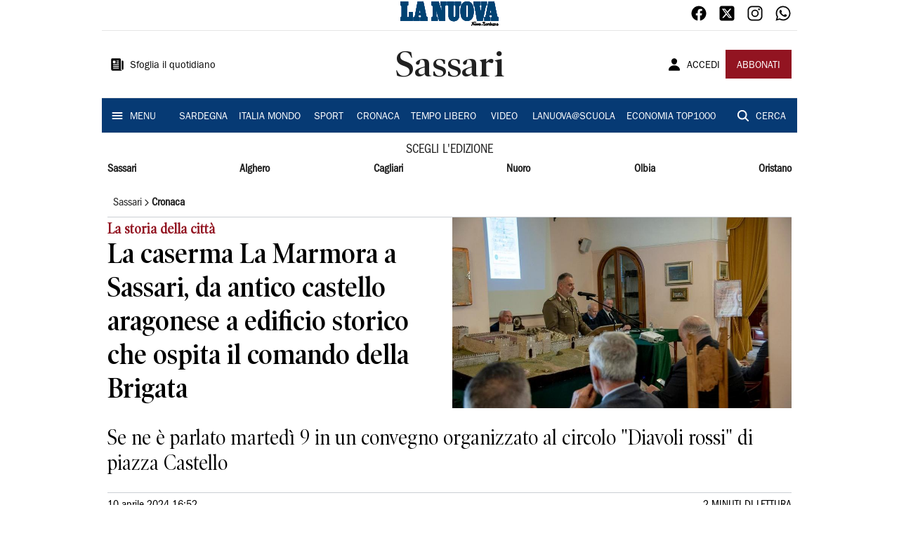

--- FILE ---
content_type: text/html; charset=utf-8
request_url: https://www.lanuovasardegna.it/sassari/cronaca/2024/04/10/news/la-caserma-la-marmora-a-sassari-da-antico-castello-aragonese-a-edificio-storico-che-ospita-il-comando-della-brigata-1.100504205
body_size: 20798
content:
<!DOCTYPE html><html lang="it"><head><meta charSet="utf-8"/><title>La caserma La Marmora a Sassari, da antico castello aragonese a edificio storico che ospita il comando della Brigata - La Nuova Sardegna</title><meta name="description" content="Se ne è parlato martedì 9 in un convegno organizzato al circolo &quot;Diavoli rossi&quot; di piazza Castello"/><link rel="canonical" href="https://www.lanuovasardegna.it/sassari/cronaca/2024/04/10/news/la-caserma-la-marmora-a-sassari-da-antico-castello-aragonese-a-edificio-storico-che-ospita-il-comando-della-brigata-1.100504205"/><meta name="viewport" content="width=device-width, initial-scale=1"/><meta name="theme-color" content="#000000"/><meta property="og:site_name" content="La Nuova Sardegna"/><meta property="og:type" content="article"/><meta property="og:title" content="La caserma La Marmora a Sassari, da antico castello aragonese a edificio storico che ospita il comando della Brigata"/><meta property="og:description" content="Se ne è parlato martedì 9 in un convegno organizzato al circolo &quot;Diavoli rossi&quot; di piazza Castello"/><meta property="og:image" content="https://api-sites-prd.saegroup.abinsula.com/api/social/image/contentid/policy:1.100504204:1712760755/Un%20momento%20del%20convegno.jpg"/><meta property="og:url" content="https://www.lanuovasardegna.it/sassari/cronaca/2024/04/10/news/la-caserma-la-marmora-a-sassari-da-antico-castello-aragonese-a-edificio-storico-che-ospita-il-comando-della-brigata-1.100504205"/><meta name="twitter:card" content="summary_large_image"/><meta name="twitter:image" content="https://api-sites-prd.saegroup.abinsula.com/api/social/image/contentid/policy:1.100504204:1712760755/Un%20momento%20del%20convegno.jpg"/><meta name="twitter:site" content="@lanuovasardegna"/><meta name="twitter:title" content="La caserma La Marmora a Sassari, da antico castello aragonese a edificio storico che ospita il comando della Brigata La Nuova Sardegna"/><meta name="twitter:description" content="Se ne è parlato martedì 9 in un convegno organizzato al circolo &quot;Diavoli rossi&quot; di piazza Castello"/><meta name="twitter:url" content="https://www.lanuovasardegna.it/sassari/cronaca/2024/04/10/news/la-caserma-la-marmora-a-sassari-da-antico-castello-aragonese-a-edificio-storico-che-ospita-il-comando-della-brigata-1.100504205"/><script type="application/ld+json">{"@context":"https://schema.org","@type":"Article","mainEntityOfPage":{"@type":"WebPage","@id":"https://www.lanuovasardegna.it/sassari/cronaca/2024/04/10/news/la-caserma-la-marmora-a-sassari-da-antico-castello-aragonese-a-edificio-storico-che-ospita-il-comando-della-brigata-1.100504205"},"headline":"La caserma La Marmora a Sassari, da antico castello aragonese a edificio storico che ospita il comando della Brigata","description":"Se ne è parlato martedì 9 in un convegno organizzato al circolo \"Diavoli rossi\" di piazza Castello","image":"https://api-sites-prd.saegroup.abinsula.com/api/social/image/contentid/policy:1.100504204:1712760755/Un%20momento%20del%20convegno.jpg","author":{"@type":"Person","name":"Redazione La Nuova Sardegna"},"publisher":{"@type":"Organization","name":"La Nuova Sardegna","logo":{"@type":"ImageObject","url":"https://www.lanuovasardegna.it/favicon/android-chrome-192x192.png"}},"datePublished":"2024-04-10T14:52:36Z","dateModified":"2024-04-10T14:52:36Z","isAccessibleForFree":true}</script><meta name="tags" content=""/><meta name="type" content=""/><link rel="preload" as="image" imageSrcSet="https://api-sites-prd.saegroup.abinsula.com/api/media/image/contentid/policy:1.100504204:1712760755/Un%20momento%20del%20convegno.jpg?f=detail_558&amp;h=720&amp;w=1280&amp;$p$f$h$w=a01780e 640w, https://api-sites-prd.saegroup.abinsula.com/api/media/image/contentid/policy:1.100504204:1712760755/Un%20momento%20del%20convegno.jpg?f=detail_558&amp;h=720&amp;w=1280&amp;$p$f$h$w=a01780e 750w, https://api-sites-prd.saegroup.abinsula.com/api/media/image/contentid/policy:1.100504204:1712760755/Un%20momento%20del%20convegno.jpg?f=detail_558&amp;h=720&amp;w=1280&amp;$p$f$h$w=a01780e 828w, https://api-sites-prd.saegroup.abinsula.com/api/media/image/contentid/policy:1.100504204:1712760755/Un%20momento%20del%20convegno.jpg?f=detail_558&amp;h=720&amp;w=1280&amp;$p$f$h$w=a01780e 1080w, https://api-sites-prd.saegroup.abinsula.com/api/media/image/contentid/policy:1.100504204:1712760755/Un%20momento%20del%20convegno.jpg?f=detail_558&amp;h=720&amp;w=1280&amp;$p$f$h$w=a01780e 1200w, https://api-sites-prd.saegroup.abinsula.com/api/media/image/contentid/policy:1.100504204:1712760755/Un%20momento%20del%20convegno.jpg?f=detail_558&amp;h=720&amp;w=1280&amp;$p$f$h$w=a01780e 1920w, https://api-sites-prd.saegroup.abinsula.com/api/media/image/contentid/policy:1.100504204:1712760755/Un%20momento%20del%20convegno.jpg?f=detail_558&amp;h=720&amp;w=1280&amp;$p$f$h$w=a01780e 2048w, https://api-sites-prd.saegroup.abinsula.com/api/media/image/contentid/policy:1.100504204:1712760755/Un%20momento%20del%20convegno.jpg?f=detail_558&amp;h=720&amp;w=1280&amp;$p$f$h$w=a01780e 3840w" imageSizes="100vw"/><meta name="next-head-count" content="22"/><link rel="dns-prefetch" href="https://api-sites-prd.saegroup.abinsula.com"/><link rel="dns-prefetch" href="http://cdn.iubenda.com"/><link rel="preload" href="/fonts/Utopia/Utopia-Regular.otf" as="font" type="font/otf" crossorigin="anonymous"/><link rel="preload" href="/fonts/ITCFranklinGothicStd/ITCFranklinGothicStd-Book.otf" as="font" type="font/otf" crossorigin="anonymous"/><link rel="preload" href="/fonts/ITCFranklinGothicStd/ITC_Franklin_Gothic_Book_Condensed.otf" as="font" type="font/otf" crossorigin="anonymous"/><link rel="preload" href="/fonts/PoynterOldstyleDisplay/PoynterOldstyleDisplay-SemiBold.ttf" as="font" type="font/ttf" crossorigin="anonymous"/><link rel="preload" href="/fonts/PoynterOldstyleDisplay/PoynterOldstyleDisplay-NarRoman.ttf" as="font" type="font/ttf" crossorigin="anonymous"/><link rel="preload" href="/fonts/PoynterOldstyleDisplay/PoynterOldstyleDisplay-NarSemiBd.ttf" as="font" type="font/ttf" crossorigin="anonymous"/><link rel="preload" href="/fonts/PoynterOldstyleDisplay/PoynterOldstyleDisplay-NarBold.ttf" as="font" type="font/ttf" crossorigin="anonymous"/><link rel="preload" as="style" href="https://assets.evolutionadv.it/lanuovasardegna_it/lanuovasardegna_it_CLS.css"/><link rel="preload" as="style" href="/vendor/cls.css"/><meta name="theme-color" content="#063A74"/><link rel="shortcut icon" href="/favicon/favicon.ico"/><link rel="apple-touch-icon" sizes="180x180" href="/favicon/apple-touch-icon.png"/><link rel="icon" type="image/png" sizes="32x32" href="/favicon/favicon-32x32.png"/><link rel="icon" type="image/png" sizes="16x16" href="/favicon/favicon-16x16.png"/><link rel="manifest" href="/favicon/site.webmanifest"/><link rel="manifest" href="/favicon/browserconfig.xml"/><meta name="msapplication-TileColor" content="#da532c"/><meta name="theme-color" content="#ffffff"/><meta name="next-font-preconnect"/><link rel="preload" href="/_next/static/css/d012f1ba6bf572db.css" as="style"/><link rel="stylesheet" href="/_next/static/css/d012f1ba6bf572db.css" data-n-g=""/><noscript data-n-css=""></noscript><script defer="" nomodule="" src="/_next/static/chunks/polyfills-5cd94c89d3acac5f.js"></script><script defer="" src="/_next/static/chunks/c7773329.c315a112812126f7.js"></script><script defer="" src="/_next/static/chunks/7739-330e63c538651960.js"></script><script defer="" src="/_next/static/chunks/4257-41167747ae19b385.js"></script><script defer="" src="/_next/static/chunks/1264-7a70b19481011be2.js"></script><script defer="" src="/_next/static/chunks/3500.0f404e128aaf0425.js"></script><script defer="" src="/_next/static/chunks/4860.7d2b5f2493af63ea.js"></script><script defer="" src="/_next/static/chunks/8230.a5dd9fb797c613d8.js"></script><script defer="" src="/_next/static/chunks/7525-e415a64225f7ae98.js"></script><script defer="" src="/_next/static/chunks/2349-b3aeee4d8ee2f532.js"></script><script defer="" src="/_next/static/chunks/4312-6e10f9c0fec0db01.js"></script><script defer="" src="/_next/static/chunks/9669-49abdba803541e70.js"></script><script defer="" src="/_next/static/chunks/7875-6c375dcd0a4bcd72.js"></script><script defer="" src="/_next/static/chunks/6066-a0458d85fa319e59.js"></script><script defer="" src="/_next/static/chunks/7720-e2185539e45b32ae.js"></script><script defer="" src="/_next/static/chunks/5561-430f2351bb3a1997.js"></script><script defer="" src="/_next/static/chunks/2811-0744311c6adb6f49.js"></script><script defer="" src="/_next/static/chunks/9273-eb8f126b7e2a436b.js"></script><script defer="" src="/_next/static/chunks/8136-21294d4c1072d0c0.js"></script><script defer="" src="/_next/static/chunks/2740-2c81eae8e738a2ae.js"></script><script defer="" src="/_next/static/chunks/5145.dcbe26c90d90fde2.js"></script><script defer="" src="/_next/static/chunks/8547.7a242ce3a7945cde.js"></script><script defer="" src="/_next/static/chunks/965.3d114b00d965fb6d.js"></script><script defer="" src="/_next/static/chunks/5744.9af79a581d04f600.js"></script><script src="/_next/static/chunks/webpack-3c93083903d2ebad.js" defer=""></script><script src="/_next/static/chunks/framework-9cf46cf0fe8d1146.js" defer=""></script><script src="/_next/static/chunks/main-d07e08b5bb7411a4.js" defer=""></script><script src="/_next/static/chunks/pages/_app-6c3c72b1f8ddfb09.js" defer=""></script><script src="/_next/static/chunks/pages/%5Bedition%5D/%5Bsection%5D/%5B...slug%5D-52191bcabf2d6880.js" defer=""></script><script src="/_next/static/kv97ZkzZB8hSwuoLvwZS8/_buildManifest.js" defer=""></script><script src="/_next/static/kv97ZkzZB8hSwuoLvwZS8/_ssgManifest.js" defer=""></script><script src="/_next/static/kv97ZkzZB8hSwuoLvwZS8/_middlewareManifest.js" defer=""></script></head><body><div id="__next"><div id="adv-Position3"></div><div id="adv-Top"></div><style data-emotion="css 4niht">.css-4niht{width:100%;margin-left:auto;box-sizing:border-box;margin-right:auto;display:block;background-color:#ffffff;}@media (min-width:990px){.css-4niht{max-width:990px;}}</style><header class="MuiContainer-root MuiContainer-maxWidthLg MuiContainer-disableGutters css-4niht"><h1 style="margin:0;height:1px;width:1px;position:absolute;clip:rect(0,0,0,0);overflow:hidden">La Nuova Sardegna</h1><style data-emotion="css gmrggp">.css-gmrggp{display:-webkit-box;display:-webkit-flex;display:-ms-flexbox;display:flex;-webkit-flex-direction:row;-ms-flex-direction:row;flex-direction:row;-webkit-align-items:center;-webkit-box-align:center;-ms-flex-align:center;align-items:center;border-bottom:1px solid;border-color:#e6e6e6;-webkit-box-flex-wrap:wrap;-webkit-flex-wrap:wrap;-ms-flex-wrap:wrap;flex-wrap:wrap;height:44px;padding-left:8px;padding-right:8px;}</style><div class="MuiStack-root css-gmrggp"><style data-emotion="css dintrd">.css-dintrd{width:25%;-webkit-box-pack:start;-ms-flex-pack:start;-webkit-justify-content:flex-start;justify-content:flex-start;-webkit-align-items:center;-webkit-box-align:center;-ms-flex-align:center;align-items:center;display:-webkit-box;display:-webkit-flex;display:-ms-flexbox;display:flex;}</style><div class="MuiBox-root css-dintrd"></div><style data-emotion="css o0q02a">.css-o0q02a{width:50%;-webkit-box-pack:center;-ms-flex-pack:center;-webkit-justify-content:center;justify-content:center;-webkit-align-items:center;-webkit-box-align:center;-ms-flex-align:center;align-items:center;display:-webkit-box;display:-webkit-flex;display:-ms-flexbox;display:flex;}</style><div class="MuiBox-root css-o0q02a"><a style="text-decoration:none" href="https://www.lanuovasardegna.it" target="_self"></a></div><style data-emotion="css 1axztkq">.css-1axztkq{width:25%;-webkit-box-pack:end;-ms-flex-pack:end;-webkit-justify-content:flex-end;justify-content:flex-end;-webkit-align-items:center;-webkit-box-align:center;-ms-flex-align:center;align-items:center;display:-webkit-box;display:-webkit-flex;display:-ms-flexbox;display:flex;}</style><div class="MuiBox-root css-1axztkq"><style data-emotion="css 1t62lt9">.css-1t62lt9{display:-webkit-box;display:-webkit-flex;display:-ms-flexbox;display:flex;-webkit-flex-direction:row;-ms-flex-direction:row;flex-direction:row;}.css-1t62lt9>:not(style)+:not(style){margin:0;margin-left:16px;}</style><div class="MuiStack-root css-1t62lt9"><a style="text-decoration:none" href="https://www.facebook.com/lanuovasardegna" target="_self"><svg stroke="currentColor" fill="currentColor" stroke-width="0" viewBox="0 0 512 512" color="black" font-size="24" style="color:black" height="1em" width="1em" xmlns="http://www.w3.org/2000/svg"><path fill-rule="evenodd" d="M480 257.35c0-123.7-100.3-224-224-224s-224 100.3-224 224c0 111.8 81.9 204.47 189 221.29V322.12h-56.89v-64.77H221V208c0-56.13 33.45-87.16 84.61-87.16 24.51 0 50.15 4.38 50.15 4.38v55.13H327.5c-27.81 0-36.51 17.26-36.51 35v42h62.12l-9.92 64.77H291v156.54c107.1-16.81 189-109.48 189-221.31z"></path></svg></a><a style="text-decoration:none" href="https://twitter.com/lanuovasardegna" target="_self"><svg stroke="currentColor" fill="currentColor" stroke-width="0" viewBox="0 0 448 512" color="black" font-size="24" style="color:black" height="1em" width="1em" xmlns="http://www.w3.org/2000/svg"><path d="M64 32C28.7 32 0 60.7 0 96V416c0 35.3 28.7 64 64 64H384c35.3 0 64-28.7 64-64V96c0-35.3-28.7-64-64-64H64zm297.1 84L257.3 234.6 379.4 396H283.8L209 298.1 123.3 396H75.8l111-126.9L69.7 116h98l67.7 89.5L313.6 116h47.5zM323.3 367.6L153.4 142.9H125.1L296.9 367.6h26.3z"></path></svg></a><a style="text-decoration:none" href="https://www.instagram.com/lanuovasardegna/" target="_self"><svg stroke="currentColor" fill="currentColor" stroke-width="0" viewBox="0 0 512 512" color="black" font-size="24" style="color:black" height="1em" width="1em" xmlns="http://www.w3.org/2000/svg"><path d="M349.33 69.33a93.62 93.62 0 0193.34 93.34v186.66a93.62 93.62 0 01-93.34 93.34H162.67a93.62 93.62 0 01-93.34-93.34V162.67a93.62 93.62 0 0193.34-93.34h186.66m0-37.33H162.67C90.8 32 32 90.8 32 162.67v186.66C32 421.2 90.8 480 162.67 480h186.66C421.2 480 480 421.2 480 349.33V162.67C480 90.8 421.2 32 349.33 32z"></path><path d="M377.33 162.67a28 28 0 1128-28 27.94 27.94 0 01-28 28zM256 181.33A74.67 74.67 0 11181.33 256 74.75 74.75 0 01256 181.33m0-37.33a112 112 0 10112 112 112 112 0 00-112-112z"></path></svg></a><a style="text-decoration:none" href="https://whatsapp.com/channel/0029VaDGcL06mYPIPQkXb42b" target="_self"><svg stroke="currentColor" fill="currentColor" stroke-width="0" viewBox="0 0 512 512" color="black" font-size="24" style="color:black" height="1em" width="1em" xmlns="http://www.w3.org/2000/svg"><path fill-rule="evenodd" d="M414.73 97.1A222.14 222.14 0 00256.94 32C134 32 33.92 131.58 33.87 254a220.61 220.61 0 0029.78 111L32 480l118.25-30.87a223.63 223.63 0 00106.6 27h.09c122.93 0 223-99.59 223.06-222A220.18 220.18 0 00414.73 97.1zM256.94 438.66h-.08a185.75 185.75 0 01-94.36-25.72l-6.77-4-70.17 18.32 18.73-68.09-4.41-7A183.46 183.46 0 0171.53 254c0-101.73 83.21-184.5 185.48-184.5a185 185 0 01185.33 184.64c-.04 101.74-83.21 184.52-185.4 184.52zm101.69-138.19c-5.57-2.78-33-16.2-38.08-18.05s-8.83-2.78-12.54 2.78-14.4 18-17.65 21.75-6.5 4.16-12.07 1.38-23.54-8.63-44.83-27.53c-16.57-14.71-27.75-32.87-31-38.42s-.35-8.56 2.44-11.32c2.51-2.49 5.57-6.48 8.36-9.72s3.72-5.56 5.57-9.26.93-6.94-.46-9.71-12.54-30.08-17.18-41.19c-4.53-10.82-9.12-9.35-12.54-9.52-3.25-.16-7-.2-10.69-.2a20.53 20.53 0 00-14.86 6.94c-5.11 5.56-19.51 19-19.51 46.28s20 53.68 22.76 57.38 39.3 59.73 95.21 83.76a323.11 323.11 0 0031.78 11.68c13.35 4.22 25.5 3.63 35.1 2.2 10.71-1.59 33-13.42 37.63-26.38s4.64-24.06 3.25-26.37-5.11-3.71-10.69-6.48z"></path></svg></a></div></div></div><style data-emotion="css kk4ivl">.css-kk4ivl{display:-webkit-box;display:-webkit-flex;display:-ms-flexbox;display:flex;-webkit-flex-direction:row;-ms-flex-direction:row;flex-direction:row;-webkit-align-items:center;-webkit-box-align:center;-ms-flex-align:center;align-items:center;border-bottom:1px solid;border-color:#e6e6e6;height:96px;padding-left:8px;padding-right:8px;}</style><div class="MuiStack-root css-kk4ivl"><div class="MuiBox-root css-dintrd"><style data-emotion="css os8vzk">.css-os8vzk{font-family:ITCFranklinGothicStd-Book,Franklin_Gothic_Book,PoynterOldstyleDisplay-SemiBold,PoynterOldstyleDisplay-NarSemiBd,PoynterOldstyleDisplay-NarRoman,PoynterOldstyleDisplay-NarBold,Utopia-Regular;font-weight:500;font-size:0.875rem;line-height:1.75;text-transform:uppercase;min-width:64px;padding:6px 8px;border-radius:4px;-webkit-transition:background-color 250ms cubic-bezier(0.4, 0, 0.2, 1) 0ms,box-shadow 250ms cubic-bezier(0.4, 0, 0.2, 1) 0ms,border-color 250ms cubic-bezier(0.4, 0, 0.2, 1) 0ms,color 250ms cubic-bezier(0.4, 0, 0.2, 1) 0ms;transition:background-color 250ms cubic-bezier(0.4, 0, 0.2, 1) 0ms,box-shadow 250ms cubic-bezier(0.4, 0, 0.2, 1) 0ms,border-color 250ms cubic-bezier(0.4, 0, 0.2, 1) 0ms,color 250ms cubic-bezier(0.4, 0, 0.2, 1) 0ms;color:#000000;box-shadow:none;font-family:ITCFranklinGothicStd-Book;border-radius:0;}.css-os8vzk:hover{-webkit-text-decoration:none;text-decoration:none;background-color:rgba(0, 0, 0, 0.04);}@media (hover: none){.css-os8vzk:hover{background-color:transparent;}}.css-os8vzk.Mui-disabled{color:rgba(0, 0, 0, 0.26);}.css-os8vzk:hover{box-shadow:none;}.css-os8vzk.Mui-focusVisible{box-shadow:none;}.css-os8vzk:active{box-shadow:none;}.css-os8vzk.Mui-disabled{box-shadow:none;}</style><style data-emotion="css cwwmzq">.css-cwwmzq{display:-webkit-inline-box;display:-webkit-inline-flex;display:-ms-inline-flexbox;display:inline-flex;-webkit-align-items:center;-webkit-box-align:center;-ms-flex-align:center;align-items:center;-webkit-box-pack:center;-ms-flex-pack:center;-webkit-justify-content:center;justify-content:center;position:relative;box-sizing:border-box;-webkit-tap-highlight-color:transparent;background-color:transparent;outline:0;border:0;margin:0;border-radius:0;padding:0;cursor:pointer;-webkit-user-select:none;-moz-user-select:none;-ms-user-select:none;user-select:none;vertical-align:middle;-moz-appearance:none;-webkit-appearance:none;-webkit-text-decoration:none;text-decoration:none;color:inherit;font-family:ITCFranklinGothicStd-Book,Franklin_Gothic_Book,PoynterOldstyleDisplay-SemiBold,PoynterOldstyleDisplay-NarSemiBd,PoynterOldstyleDisplay-NarRoman,PoynterOldstyleDisplay-NarBold,Utopia-Regular;font-weight:500;font-size:0.875rem;line-height:1.75;text-transform:uppercase;min-width:64px;padding:6px 8px;border-radius:4px;-webkit-transition:background-color 250ms cubic-bezier(0.4, 0, 0.2, 1) 0ms,box-shadow 250ms cubic-bezier(0.4, 0, 0.2, 1) 0ms,border-color 250ms cubic-bezier(0.4, 0, 0.2, 1) 0ms,color 250ms cubic-bezier(0.4, 0, 0.2, 1) 0ms;transition:background-color 250ms cubic-bezier(0.4, 0, 0.2, 1) 0ms,box-shadow 250ms cubic-bezier(0.4, 0, 0.2, 1) 0ms,border-color 250ms cubic-bezier(0.4, 0, 0.2, 1) 0ms,color 250ms cubic-bezier(0.4, 0, 0.2, 1) 0ms;color:#000000;box-shadow:none;font-family:ITCFranklinGothicStd-Book;border-radius:0;}.css-cwwmzq::-moz-focus-inner{border-style:none;}.css-cwwmzq.Mui-disabled{pointer-events:none;cursor:default;}@media print{.css-cwwmzq{-webkit-print-color-adjust:exact;color-adjust:exact;}}.css-cwwmzq:hover{-webkit-text-decoration:none;text-decoration:none;background-color:rgba(0, 0, 0, 0.04);}@media (hover: none){.css-cwwmzq:hover{background-color:transparent;}}.css-cwwmzq.Mui-disabled{color:rgba(0, 0, 0, 0.26);}.css-cwwmzq:hover{box-shadow:none;}.css-cwwmzq.Mui-focusVisible{box-shadow:none;}.css-cwwmzq:active{box-shadow:none;}.css-cwwmzq.Mui-disabled{box-shadow:none;}</style><button class="MuiButtonBase-root MuiButton-root MuiButton-text MuiButton-textBlack MuiButton-sizeMedium MuiButton-textSizeMedium MuiButton-disableElevation MuiButton-root MuiButton-text MuiButton-textBlack MuiButton-sizeMedium MuiButton-textSizeMedium MuiButton-disableElevation css-cwwmzq" tabindex="0" type="button"><style data-emotion="css 1l6c7y9">.css-1l6c7y9{display:inherit;margin-right:8px;margin-left:-4px;}.css-1l6c7y9>*:nth-of-type(1){font-size:20px;}</style><span class="MuiButton-startIcon MuiButton-iconSizeMedium css-1l6c7y9"><svg stroke="currentColor" fill="currentColor" stroke-width="0" viewBox="0 0 512 512" height="1em" width="1em" xmlns="http://www.w3.org/2000/svg"><path d="M439.91 112h-23.82a.09.09 0 00-.09.09V416a32 32 0 0032 32 32 32 0 0032-32V152.09A40.09 40.09 0 00439.91 112z"></path><path d="M384 416V72a40 40 0 00-40-40H72a40 40 0 00-40 40v352a56 56 0 0056 56h342.85a1.14 1.14 0 001.15-1.15 1.14 1.14 0 00-.85-1.1A64.11 64.11 0 01384 416zM96 128a16 16 0 0116-16h64a16 16 0 0116 16v64a16 16 0 01-16 16h-64a16 16 0 01-16-16zm208 272H112.45c-8.61 0-16-6.62-16.43-15.23A16 16 0 01112 368h191.55c8.61 0 16 6.62 16.43 15.23A16 16 0 01304 400zm0-64H112.45c-8.61 0-16-6.62-16.43-15.23A16 16 0 01112 304h191.55c8.61 0 16 6.62 16.43 15.23A16 16 0 01304 336zm0-64H112.45c-8.61 0-16-6.62-16.43-15.23A16 16 0 01112 240h191.55c8.61 0 16 6.62 16.43 15.23A16 16 0 01304 272zm0-64h-63.55c-8.61 0-16-6.62-16.43-15.23A16 16 0 01240 176h63.55c8.61 0 16 6.62 16.43 15.23A16 16 0 01304 208zm0-64h-63.55c-8.61 0-16-6.62-16.43-15.23A16 16 0 01240 112h63.55c8.61 0 16 6.62 16.43 15.23A16 16 0 01304 144z"></path></svg></span><style data-emotion="css 4md08z">.css-4md08z{margin:0;font-family:ITCFranklinGothicStd-Book,Franklin_Gothic_Book,PoynterOldstyleDisplay-SemiBold,PoynterOldstyleDisplay-NarSemiBd,PoynterOldstyleDisplay-NarRoman,PoynterOldstyleDisplay-NarBold,Utopia-Regular;font-weight:500;font-size:0.875rem;line-height:1.75;text-transform:uppercase;font-family:PoynterOldstyleDisplay-NarRoman;margin-bottom:0px;margin-top:5px;font-family:ITCFranklinGothicStd-Book;text-transform:none;-webkit-text-decoration:none;text-decoration:none;}</style><a class="MuiTypography-root MuiTypography-button css-4md08z" href="https://webreader-prd.saegroup.abinsula.com/LNNS">Sfoglia il quotidiano</a></button></div><div class="MuiBox-root css-o0q02a"><style data-emotion="css h5w9af">.css-h5w9af{margin:0;font-size:2.0625rem;detail:43px;font-family:ITCFranklinGothicStd-Book,Franklin_Gothic_Book,PoynterOldstyleDisplay-SemiBold,PoynterOldstyleDisplay-NarSemiBd,PoynterOldstyleDisplay-NarRoman,PoynterOldstyleDisplay-NarBold,Utopia-Regular;font-weight:400;line-height:1.167;font-family:PoynterOldstyleDisplay-NarRoman;font-family:PoynterOldstyleDisplay-SemiBold;}@media (min-width:600px){.css-h5w9af{font-size:2.7849rem;}}@media (min-width:900px){.css-h5w9af{font-size:2.9991rem;}}@media (min-width:990px){.css-h5w9af{font-size:3.2134rem;}}</style><h3 class="MuiTypography-root MuiTypography-h3 css-h5w9af">Sassari</h3></div><div class="MuiBox-root css-1axztkq"><style data-emotion="css 1ialerq">.css-1ialerq{display:-webkit-box;display:-webkit-flex;display:-ms-flexbox;display:flex;-webkit-flex-direction:row;-ms-flex-direction:row;flex-direction:row;-webkit-align-items:center;-webkit-box-align:center;-ms-flex-align:center;align-items:center;-webkit-box-pack:justify;-webkit-justify-content:space-between;justify-content:space-between;}</style><div class="MuiStack-root css-1ialerq"><button class="MuiButtonBase-root MuiButton-root MuiButton-text MuiButton-textBlack MuiButton-sizeMedium MuiButton-textSizeMedium MuiButton-disableElevation MuiButton-root MuiButton-text MuiButton-textBlack MuiButton-sizeMedium MuiButton-textSizeMedium MuiButton-disableElevation css-cwwmzq" tabindex="0" type="button"><span class="MuiButton-startIcon MuiButton-iconSizeMedium css-1l6c7y9"><svg stroke="currentColor" fill="currentColor" stroke-width="0" viewBox="0 0 512 512" height="1em" width="1em" xmlns="http://www.w3.org/2000/svg"><path d="M332.64 64.58C313.18 43.57 286 32 256 32c-30.16 0-57.43 11.5-76.8 32.38-19.58 21.11-29.12 49.8-26.88 80.78C156.76 206.28 203.27 256 256 256s99.16-49.71 103.67-110.82c2.27-30.7-7.33-59.33-27.03-80.6zM432 480H80a31 31 0 01-24.2-11.13c-6.5-7.77-9.12-18.38-7.18-29.11C57.06 392.94 83.4 353.61 124.8 326c36.78-24.51 83.37-38 131.2-38s94.42 13.5 131.2 38c41.4 27.6 67.74 66.93 76.18 113.75 1.94 10.73-.68 21.34-7.18 29.11A31 31 0 01432 480z"></path></svg></span><a class="MuiTypography-root MuiTypography-button css-4md08z" href="/api/auth/login?returnTo=/sassari/cronaca/2024/04/10/news/la-caserma-la-marmora-a-sassari-da-antico-castello-aragonese-a-edificio-storico-che-ospita-il-comando-della-brigata-1.100504205">ACCEDI</a></button><style data-emotion="css 1ab13xs">.css-1ab13xs{font-family:ITCFranklinGothicStd-Book,Franklin_Gothic_Book,PoynterOldstyleDisplay-SemiBold,PoynterOldstyleDisplay-NarSemiBd,PoynterOldstyleDisplay-NarRoman,PoynterOldstyleDisplay-NarBold,Utopia-Regular;font-weight:500;font-size:0.875rem;line-height:1.75;text-transform:uppercase;min-width:64px;padding:6px 16px;border-radius:4px;-webkit-transition:background-color 250ms cubic-bezier(0.4, 0, 0.2, 1) 0ms,box-shadow 250ms cubic-bezier(0.4, 0, 0.2, 1) 0ms,border-color 250ms cubic-bezier(0.4, 0, 0.2, 1) 0ms,color 250ms cubic-bezier(0.4, 0, 0.2, 1) 0ms;transition:background-color 250ms cubic-bezier(0.4, 0, 0.2, 1) 0ms,box-shadow 250ms cubic-bezier(0.4, 0, 0.2, 1) 0ms,border-color 250ms cubic-bezier(0.4, 0, 0.2, 1) 0ms,color 250ms cubic-bezier(0.4, 0, 0.2, 1) 0ms;color:#fff;background-color:#921421;box-shadow:0px 3px 1px -2px rgba(0,0,0,0.2),0px 2px 2px 0px rgba(0,0,0,0.14),0px 1px 5px 0px rgba(0,0,0,0.12);box-shadow:none;font-family:ITCFranklinGothicStd-Book;border-radius:0;}.css-1ab13xs:hover{-webkit-text-decoration:none;text-decoration:none;background-color:rgb(102, 14, 23);box-shadow:0px 2px 4px -1px rgba(0,0,0,0.2),0px 4px 5px 0px rgba(0,0,0,0.14),0px 1px 10px 0px rgba(0,0,0,0.12);}@media (hover: none){.css-1ab13xs:hover{background-color:#921421;}}.css-1ab13xs:active{box-shadow:0px 5px 5px -3px rgba(0,0,0,0.2),0px 8px 10px 1px rgba(0,0,0,0.14),0px 3px 14px 2px rgba(0,0,0,0.12);}.css-1ab13xs.Mui-focusVisible{box-shadow:0px 3px 5px -1px rgba(0,0,0,0.2),0px 6px 10px 0px rgba(0,0,0,0.14),0px 1px 18px 0px rgba(0,0,0,0.12);}.css-1ab13xs.Mui-disabled{color:rgba(0, 0, 0, 0.26);box-shadow:none;background-color:rgba(0, 0, 0, 0.12);}.css-1ab13xs:hover{box-shadow:none;}.css-1ab13xs.Mui-focusVisible{box-shadow:none;}.css-1ab13xs:active{box-shadow:none;}.css-1ab13xs.Mui-disabled{box-shadow:none;}</style><style data-emotion="css 8iu28r">.css-8iu28r{display:-webkit-inline-box;display:-webkit-inline-flex;display:-ms-inline-flexbox;display:inline-flex;-webkit-align-items:center;-webkit-box-align:center;-ms-flex-align:center;align-items:center;-webkit-box-pack:center;-ms-flex-pack:center;-webkit-justify-content:center;justify-content:center;position:relative;box-sizing:border-box;-webkit-tap-highlight-color:transparent;background-color:transparent;outline:0;border:0;margin:0;border-radius:0;padding:0;cursor:pointer;-webkit-user-select:none;-moz-user-select:none;-ms-user-select:none;user-select:none;vertical-align:middle;-moz-appearance:none;-webkit-appearance:none;-webkit-text-decoration:none;text-decoration:none;color:inherit;font-family:ITCFranklinGothicStd-Book,Franklin_Gothic_Book,PoynterOldstyleDisplay-SemiBold,PoynterOldstyleDisplay-NarSemiBd,PoynterOldstyleDisplay-NarRoman,PoynterOldstyleDisplay-NarBold,Utopia-Regular;font-weight:500;font-size:0.875rem;line-height:1.75;text-transform:uppercase;min-width:64px;padding:6px 16px;border-radius:4px;-webkit-transition:background-color 250ms cubic-bezier(0.4, 0, 0.2, 1) 0ms,box-shadow 250ms cubic-bezier(0.4, 0, 0.2, 1) 0ms,border-color 250ms cubic-bezier(0.4, 0, 0.2, 1) 0ms,color 250ms cubic-bezier(0.4, 0, 0.2, 1) 0ms;transition:background-color 250ms cubic-bezier(0.4, 0, 0.2, 1) 0ms,box-shadow 250ms cubic-bezier(0.4, 0, 0.2, 1) 0ms,border-color 250ms cubic-bezier(0.4, 0, 0.2, 1) 0ms,color 250ms cubic-bezier(0.4, 0, 0.2, 1) 0ms;color:#fff;background-color:#921421;box-shadow:0px 3px 1px -2px rgba(0,0,0,0.2),0px 2px 2px 0px rgba(0,0,0,0.14),0px 1px 5px 0px rgba(0,0,0,0.12);box-shadow:none;font-family:ITCFranklinGothicStd-Book;border-radius:0;}.css-8iu28r::-moz-focus-inner{border-style:none;}.css-8iu28r.Mui-disabled{pointer-events:none;cursor:default;}@media print{.css-8iu28r{-webkit-print-color-adjust:exact;color-adjust:exact;}}.css-8iu28r:hover{-webkit-text-decoration:none;text-decoration:none;background-color:rgb(102, 14, 23);box-shadow:0px 2px 4px -1px rgba(0,0,0,0.2),0px 4px 5px 0px rgba(0,0,0,0.14),0px 1px 10px 0px rgba(0,0,0,0.12);}@media (hover: none){.css-8iu28r:hover{background-color:#921421;}}.css-8iu28r:active{box-shadow:0px 5px 5px -3px rgba(0,0,0,0.2),0px 8px 10px 1px rgba(0,0,0,0.14),0px 3px 14px 2px rgba(0,0,0,0.12);}.css-8iu28r.Mui-focusVisible{box-shadow:0px 3px 5px -1px rgba(0,0,0,0.2),0px 6px 10px 0px rgba(0,0,0,0.14),0px 1px 18px 0px rgba(0,0,0,0.12);}.css-8iu28r.Mui-disabled{color:rgba(0, 0, 0, 0.26);box-shadow:none;background-color:rgba(0, 0, 0, 0.12);}.css-8iu28r:hover{box-shadow:none;}.css-8iu28r.Mui-focusVisible{box-shadow:none;}.css-8iu28r:active{box-shadow:none;}.css-8iu28r.Mui-disabled{box-shadow:none;}</style><button class="MuiButtonBase-root MuiButton-root MuiButton-contained MuiButton-containedSecondary MuiButton-sizeMedium MuiButton-containedSizeMedium MuiButton-disableElevation MuiButton-root MuiButton-contained MuiButton-containedSecondary MuiButton-sizeMedium MuiButton-containedSizeMedium MuiButton-disableElevation css-8iu28r" tabindex="0" type="button"><a class="MuiTypography-root MuiTypography-button css-4md08z" href="https://paywall-crm-prd.saegroup.abinsula.com/la-nuova-sardegna/abbonamenti">ABBONATI</a></button></div></div></div><style data-emotion="css 131k5dz">.css-131k5dz{display:-webkit-box;display:-webkit-flex;display:-ms-flexbox;display:flex;-webkit-flex-direction:row;-ms-flex-direction:row;flex-direction:row;-webkit-box-pack:justify;-webkit-justify-content:space-between;justify-content:space-between;-webkit-align-items:center;-webkit-box-align:center;-ms-flex-align:center;align-items:center;border-bottom:1px solid;border-color:#e6e6e6;background-color:#063A74;padding:8px;padding-top:4px;padding-bottom:4px;}</style><nav class="MuiStack-root css-131k5dz"><style data-emotion="css mjijkf">.css-mjijkf{font-family:ITCFranklinGothicStd-Book,Franklin_Gothic_Book,PoynterOldstyleDisplay-SemiBold,PoynterOldstyleDisplay-NarSemiBd,PoynterOldstyleDisplay-NarRoman,PoynterOldstyleDisplay-NarBold,Utopia-Regular;font-weight:500;font-size:0.875rem;line-height:1.75;text-transform:uppercase;min-width:64px;padding:6px 8px;border-radius:4px;-webkit-transition:background-color 250ms cubic-bezier(0.4, 0, 0.2, 1) 0ms,box-shadow 250ms cubic-bezier(0.4, 0, 0.2, 1) 0ms,border-color 250ms cubic-bezier(0.4, 0, 0.2, 1) 0ms,color 250ms cubic-bezier(0.4, 0, 0.2, 1) 0ms;transition:background-color 250ms cubic-bezier(0.4, 0, 0.2, 1) 0ms,box-shadow 250ms cubic-bezier(0.4, 0, 0.2, 1) 0ms,border-color 250ms cubic-bezier(0.4, 0, 0.2, 1) 0ms,color 250ms cubic-bezier(0.4, 0, 0.2, 1) 0ms;color:#ffffff;box-shadow:none;font-family:ITCFranklinGothicStd-Book;border-radius:0;}.css-mjijkf:hover{-webkit-text-decoration:none;text-decoration:none;background-color:rgba(255, 255, 255, 0.04);}@media (hover: none){.css-mjijkf:hover{background-color:transparent;}}.css-mjijkf.Mui-disabled{color:rgba(0, 0, 0, 0.26);}.css-mjijkf:hover{box-shadow:none;}.css-mjijkf.Mui-focusVisible{box-shadow:none;}.css-mjijkf:active{box-shadow:none;}.css-mjijkf.Mui-disabled{box-shadow:none;}</style><style data-emotion="css 1vmsc13">.css-1vmsc13{display:-webkit-inline-box;display:-webkit-inline-flex;display:-ms-inline-flexbox;display:inline-flex;-webkit-align-items:center;-webkit-box-align:center;-ms-flex-align:center;align-items:center;-webkit-box-pack:center;-ms-flex-pack:center;-webkit-justify-content:center;justify-content:center;position:relative;box-sizing:border-box;-webkit-tap-highlight-color:transparent;background-color:transparent;outline:0;border:0;margin:0;border-radius:0;padding:0;cursor:pointer;-webkit-user-select:none;-moz-user-select:none;-ms-user-select:none;user-select:none;vertical-align:middle;-moz-appearance:none;-webkit-appearance:none;-webkit-text-decoration:none;text-decoration:none;color:inherit;font-family:ITCFranklinGothicStd-Book,Franklin_Gothic_Book,PoynterOldstyleDisplay-SemiBold,PoynterOldstyleDisplay-NarSemiBd,PoynterOldstyleDisplay-NarRoman,PoynterOldstyleDisplay-NarBold,Utopia-Regular;font-weight:500;font-size:0.875rem;line-height:1.75;text-transform:uppercase;min-width:64px;padding:6px 8px;border-radius:4px;-webkit-transition:background-color 250ms cubic-bezier(0.4, 0, 0.2, 1) 0ms,box-shadow 250ms cubic-bezier(0.4, 0, 0.2, 1) 0ms,border-color 250ms cubic-bezier(0.4, 0, 0.2, 1) 0ms,color 250ms cubic-bezier(0.4, 0, 0.2, 1) 0ms;transition:background-color 250ms cubic-bezier(0.4, 0, 0.2, 1) 0ms,box-shadow 250ms cubic-bezier(0.4, 0, 0.2, 1) 0ms,border-color 250ms cubic-bezier(0.4, 0, 0.2, 1) 0ms,color 250ms cubic-bezier(0.4, 0, 0.2, 1) 0ms;color:#ffffff;box-shadow:none;font-family:ITCFranklinGothicStd-Book;border-radius:0;}.css-1vmsc13::-moz-focus-inner{border-style:none;}.css-1vmsc13.Mui-disabled{pointer-events:none;cursor:default;}@media print{.css-1vmsc13{-webkit-print-color-adjust:exact;color-adjust:exact;}}.css-1vmsc13:hover{-webkit-text-decoration:none;text-decoration:none;background-color:rgba(255, 255, 255, 0.04);}@media (hover: none){.css-1vmsc13:hover{background-color:transparent;}}.css-1vmsc13.Mui-disabled{color:rgba(0, 0, 0, 0.26);}.css-1vmsc13:hover{box-shadow:none;}.css-1vmsc13.Mui-focusVisible{box-shadow:none;}.css-1vmsc13:active{box-shadow:none;}.css-1vmsc13.Mui-disabled{box-shadow:none;}</style><button class="MuiButtonBase-root MuiButton-root MuiButton-text MuiButton-textWhite MuiButton-sizeMedium MuiButton-textSizeMedium MuiButton-disableElevation MuiButton-root MuiButton-text MuiButton-textWhite MuiButton-sizeMedium MuiButton-textSizeMedium MuiButton-disableElevation css-1vmsc13" tabindex="0" type="button"><span class="MuiButton-startIcon MuiButton-iconSizeMedium css-1l6c7y9"><svg stroke="currentColor" fill="currentColor" stroke-width="0" viewBox="0 0 512 512" height="1em" width="1em" xmlns="http://www.w3.org/2000/svg"><path fill="none" stroke-linecap="round" stroke-miterlimit="10" stroke-width="48" d="M88 152h336M88 256h336M88 360h336"></path></svg></span><style data-emotion="css jihdyu">.css-jihdyu{margin:0;font-family:ITCFranklinGothicStd-Book,Franklin_Gothic_Book,PoynterOldstyleDisplay-SemiBold,PoynterOldstyleDisplay-NarSemiBd,PoynterOldstyleDisplay-NarRoman,PoynterOldstyleDisplay-NarBold,Utopia-Regular;font-weight:500;font-size:0.875rem;line-height:1.75;text-transform:uppercase;font-family:PoynterOldstyleDisplay-NarRoman;margin-bottom:0px;margin-top:5px;font-family:ITCFranklinGothicStd-Book;text-transform:none;}</style><span class="MuiTypography-root MuiTypography-button css-jihdyu">MENU</span></button><style data-emotion="css dk2d2">.css-dk2d2{-webkit-box-flex:1;-webkit-flex-grow:1;-ms-flex-positive:1;flex-grow:1;display:-webkit-box;display:-webkit-flex;display:-ms-flexbox;display:flex;-webkit-box-flex-wrap:wrap;-webkit-flex-wrap:wrap;-ms-flex-wrap:wrap;flex-wrap:wrap;-webkit-box-pack:center;-ms-flex-pack:center;-webkit-justify-content:center;justify-content:center;}</style><div class="MuiBox-root css-dk2d2"><button class="MuiButtonBase-root MuiButton-root MuiButton-text MuiButton-textWhite MuiButton-sizeMedium MuiButton-textSizeMedium MuiButton-disableElevation MuiButton-root MuiButton-text MuiButton-textWhite MuiButton-sizeMedium MuiButton-textSizeMedium MuiButton-disableElevation css-1vmsc13" tabindex="0" type="button"><a class="MuiTypography-root MuiTypography-button css-4md08z" href="/regione">SARDEGNA</a></button><button class="MuiButtonBase-root MuiButton-root MuiButton-text MuiButton-textWhite MuiButton-sizeMedium MuiButton-textSizeMedium MuiButton-disableElevation MuiButton-root MuiButton-text MuiButton-textWhite MuiButton-sizeMedium MuiButton-textSizeMedium MuiButton-disableElevation css-1vmsc13" tabindex="0" type="button"><a class="MuiTypography-root MuiTypography-button css-4md08z" href="/italia-mondo">ITALIA MONDO</a></button><button class="MuiButtonBase-root MuiButton-root MuiButton-text MuiButton-textWhite MuiButton-sizeMedium MuiButton-textSizeMedium MuiButton-disableElevation MuiButton-root MuiButton-text MuiButton-textWhite MuiButton-sizeMedium MuiButton-textSizeMedium MuiButton-disableElevation css-1vmsc13" tabindex="0" type="button"><a class="MuiTypography-root MuiTypography-button css-4md08z" href="/sport">SPORT</a></button><button class="MuiButtonBase-root MuiButton-root MuiButton-text MuiButton-textWhite MuiButton-sizeMedium MuiButton-textSizeMedium MuiButton-disableElevation MuiButton-root MuiButton-text MuiButton-textWhite MuiButton-sizeMedium MuiButton-textSizeMedium MuiButton-disableElevation css-1vmsc13" tabindex="0" type="button"><a class="MuiTypography-root MuiTypography-button css-4md08z" href="/sassari/cronaca">CRONACA</a></button><button class="MuiButtonBase-root MuiButton-root MuiButton-text MuiButton-textWhite MuiButton-sizeMedium MuiButton-textSizeMedium MuiButton-disableElevation MuiButton-root MuiButton-text MuiButton-textWhite MuiButton-sizeMedium MuiButton-textSizeMedium MuiButton-disableElevation css-1vmsc13" tabindex="0" type="button"><a class="MuiTypography-root MuiTypography-button css-4md08z" href="/tempo-libero">TEMPO LIBERO</a></button><button class="MuiButtonBase-root MuiButton-root MuiButton-text MuiButton-textWhite MuiButton-sizeMedium MuiButton-textSizeMedium MuiButton-disableElevation MuiButton-root MuiButton-text MuiButton-textWhite MuiButton-sizeMedium MuiButton-textSizeMedium MuiButton-disableElevation css-1vmsc13" tabindex="0" type="button"><a class="MuiTypography-root MuiTypography-button css-4md08z" href="/video">VIDEO</a></button><button class="MuiButtonBase-root MuiButton-root MuiButton-text MuiButton-textWhite MuiButton-sizeMedium MuiButton-textSizeMedium MuiButton-disableElevation MuiButton-root MuiButton-text MuiButton-textWhite MuiButton-sizeMedium MuiButton-textSizeMedium MuiButton-disableElevation css-1vmsc13" tabindex="0" type="button"><a class="MuiTypography-root MuiTypography-button css-4md08z" href="/speciale/speciale-scuola">LANUOVA@SCUOLA</a></button><button class="MuiButtonBase-root MuiButton-root MuiButton-text MuiButton-textWhite MuiButton-sizeMedium MuiButton-textSizeMedium MuiButton-disableElevation MuiButton-root MuiButton-text MuiButton-textWhite MuiButton-sizeMedium MuiButton-textSizeMedium MuiButton-disableElevation css-1vmsc13" tabindex="0" type="button"><a class="MuiTypography-root MuiTypography-button css-4md08z" href="/speciale/economia">ECONOMIA TOP1000</a></button></div><button class="MuiButtonBase-root MuiButton-root MuiButton-text MuiButton-textWhite MuiButton-sizeMedium MuiButton-textSizeMedium MuiButton-disableElevation MuiButton-root MuiButton-text MuiButton-textWhite MuiButton-sizeMedium MuiButton-textSizeMedium MuiButton-disableElevation css-1vmsc13" tabindex="0" type="button"><span class="MuiButton-startIcon MuiButton-iconSizeMedium css-1l6c7y9"><svg stroke="currentColor" fill="currentColor" stroke-width="0" viewBox="0 0 512 512" height="1em" width="1em" xmlns="http://www.w3.org/2000/svg"><path d="M456.69 421.39L362.6 327.3a173.81 173.81 0 0034.84-104.58C397.44 126.38 319.06 48 222.72 48S48 126.38 48 222.72s78.38 174.72 174.72 174.72A173.81 173.81 0 00327.3 362.6l94.09 94.09a25 25 0 0035.3-35.3zM97.92 222.72a124.8 124.8 0 11124.8 124.8 124.95 124.95 0 01-124.8-124.8z"></path></svg></span><a class="MuiTypography-root MuiTypography-button css-4md08z" href="/ricerca?q=">CERCA</a></button></nav><style data-emotion="css h0mue6">.css-h0mue6{display:-webkit-box;display:-webkit-flex;display:-ms-flexbox;display:flex;-webkit-flex-direction:column;-ms-flex-direction:column;flex-direction:column;-webkit-align-items:center;-webkit-box-align:center;-ms-flex-align:center;align-items:center;-webkit-box-pack:center;-ms-flex-pack:center;-webkit-justify-content:center;justify-content:center;padding:8px;}</style><nav class="MuiStack-root css-h0mue6"><style data-emotion="css 1p7zds7">.css-1p7zds7{margin:0;font-size:1.0625rem;font-family:ITCFranklinGothicStd-Book,Franklin_Gothic_Book,PoynterOldstyleDisplay-SemiBold,PoynterOldstyleDisplay-NarSemiBd,PoynterOldstyleDisplay-NarRoman,PoynterOldstyleDisplay-NarBold,Utopia-Regular;font-weight:400;line-height:1.75;text-align:center;font-family:PoynterOldstyleDisplay-NarRoman;font-family:Franklin_Gothic_Book;}@media (min-width:600px){.css-1p7zds7{font-size:1.1429rem;}}@media (min-width:900px){.css-1p7zds7{font-size:1.1429rem;}}@media (min-width:990px){.css-1p7zds7{font-size:1.1429rem;}}</style><h6 class="MuiTypography-root MuiTypography-subtitle1 MuiTypography-alignCenter css-1p7zds7">SCEGLI L&#x27;EDIZIONE</h6><style data-emotion="css 15vhhhd">.css-15vhhhd{display:-webkit-box;display:-webkit-flex;display:-ms-flexbox;display:flex;-webkit-flex-direction:row;-ms-flex-direction:row;flex-direction:row;-webkit-box-pack:justify;-webkit-justify-content:space-between;justify-content:space-between;width:100%;}</style><div class="MuiStack-root css-15vhhhd"><style data-emotion="css 1jkcubx">.css-1jkcubx{margin:0;font-family:ITCFranklinGothicStd-Book,Franklin_Gothic_Book,PoynterOldstyleDisplay-SemiBold,PoynterOldstyleDisplay-NarSemiBd,PoynterOldstyleDisplay-NarRoman,PoynterOldstyleDisplay-NarBold,Utopia-Regular;font-weight:400;font-size:1rem;line-height:1.5;font-family:PoynterOldstyleDisplay-NarRoman;font-family:Franklin_Gothic_Book;font-weight:700;-webkit-text-decoration:none;text-decoration:none;}</style><a class="MuiTypography-root MuiTypography-body1 css-1jkcubx" href="/sassari/cronaca">Sassari</a><a class="MuiTypography-root MuiTypography-body1 css-1jkcubx" href="/alghero/cronaca">Alghero</a><a class="MuiTypography-root MuiTypography-body1 css-1jkcubx" href="/cagliari/cronaca">Cagliari</a><a class="MuiTypography-root MuiTypography-body1 css-1jkcubx" href="/nuoro/cronaca">Nuoro</a><a class="MuiTypography-root MuiTypography-body1 css-1jkcubx" href="/olbia/cronaca">Olbia</a><a class="MuiTypography-root MuiTypography-body1 css-1jkcubx" href="/oristano/cronaca">Oristano</a></div></nav></header><style data-emotion="css 4niht">.css-4niht{width:100%;margin-left:auto;box-sizing:border-box;margin-right:auto;display:block;background-color:#ffffff;}@media (min-width:990px){.css-4niht{max-width:990px;}}</style><main class="MuiContainer-root MuiContainer-maxWidthLg MuiContainer-disableGutters css-4niht"><div id="adv-TopLeft"></div><style data-emotion="css 1kxe5pk">.css-1kxe5pk{display:-webkit-box;display:-webkit-flex;display:-ms-flexbox;display:flex;-webkit-flex-direction:column;-ms-flex-direction:column;flex-direction:column;padding:8px;}</style><div class="MuiStack-root css-1kxe5pk"><style data-emotion="css-global 1dpuaiw">html{-webkit-font-smoothing:antialiased;-moz-osx-font-smoothing:grayscale;box-sizing:border-box;-webkit-text-size-adjust:100%;}*,*::before,*::after{box-sizing:inherit;}strong,b{font-weight:700;}body{margin:0;color:rgba(0, 0, 0, 0.87);font-family:ITCFranklinGothicStd-Book,Franklin_Gothic_Book,PoynterOldstyleDisplay-SemiBold,PoynterOldstyleDisplay-NarSemiBd,PoynterOldstyleDisplay-NarRoman,PoynterOldstyleDisplay-NarBold,Utopia-Regular;font-weight:400;font-size:1rem;line-height:1.5;background-color:#fff;}@media print{body{background-color:#fff;}}body::backdrop{background-color:#fff;}</style><style data-emotion="css j7qwjs">.css-j7qwjs{display:-webkit-box;display:-webkit-flex;display:-ms-flexbox;display:flex;-webkit-flex-direction:column;-ms-flex-direction:column;flex-direction:column;}</style><div class="MuiStack-root css-j7qwjs"><style data-emotion="css shflh1">.css-shflh1{display:-webkit-box;display:-webkit-flex;display:-ms-flexbox;display:flex;-webkit-flex-direction:row;-ms-flex-direction:row;flex-direction:row;-webkit-align-items:center;-webkit-box-align:center;-ms-flex-align:center;align-items:center;border-bottom:1px solid;border-color:#CBCFD3;padding:8px;}</style><div class="MuiStack-root css-shflh1"><a style="text-decoration:none" href="/sassari/cronaca" target="_self"><style data-emotion="css 956a62">.css-956a62{margin:0;font-family:ITCFranklinGothicStd-Book,Franklin_Gothic_Book,PoynterOldstyleDisplay-SemiBold,PoynterOldstyleDisplay-NarSemiBd,PoynterOldstyleDisplay-NarRoman,PoynterOldstyleDisplay-NarBold,Utopia-Regular;font-weight:400;font-size:1rem;line-height:1.5;font-family:PoynterOldstyleDisplay-NarRoman;text-transform:capitalize;font-family:Franklin_Gothic_Book;font-weight:normal;}</style><p class="MuiTypography-root MuiTypography-body1 css-956a62">sassari</p></a><svg stroke="currentColor" fill="currentColor" stroke-width="0" viewBox="0 0 512 512" style="font-size:14px" height="1em" width="1em" xmlns="http://www.w3.org/2000/svg"><path fill="none" stroke-linecap="round" stroke-linejoin="round" stroke-width="48" d="M184 112l144 144-144 144"></path></svg><a style="text-decoration:none" href="/sassari/cronaca" target="_self"><style data-emotion="css jca7la">.css-jca7la{margin:0;font-family:ITCFranklinGothicStd-Book,Franklin_Gothic_Book,PoynterOldstyleDisplay-SemiBold,PoynterOldstyleDisplay-NarSemiBd,PoynterOldstyleDisplay-NarRoman,PoynterOldstyleDisplay-NarBold,Utopia-Regular;font-weight:400;font-size:1rem;line-height:1.5;font-family:PoynterOldstyleDisplay-NarRoman;text-transform:capitalize;font-family:Franklin_Gothic_Book;font-weight:700;}</style><p class="MuiTypography-root MuiTypography-body1 css-jca7la">cronaca</p></a></div><style data-emotion="css ovnx7g">.css-ovnx7g{display:-webkit-box;display:-webkit-flex;display:-ms-flexbox;display:flex;-webkit-flex-direction:column;-ms-flex-direction:column;flex-direction:column;}.css-ovnx7g>:not(style)+:not(style){margin:0;margin-top:24px;}</style><div class="MuiStack-root css-ovnx7g"><style data-emotion="css 1yjo05o">.css-1yjo05o{display:-webkit-box;display:-webkit-flex;display:-ms-flexbox;display:flex;-webkit-flex-direction:row;-ms-flex-direction:row;flex-direction:row;}.css-1yjo05o>:not(style)+:not(style){margin:0;margin-left:8px;}</style><div class="MuiStack-root css-1yjo05o"><style data-emotion="css 16tg48q">.css-16tg48q{display:-webkit-box;display:-webkit-flex;display:-ms-flexbox;display:flex;-webkit-flex-direction:column;-ms-flex-direction:column;flex-direction:column;width:100%;-webkit-box-pack:center;-ms-flex-pack:center;-webkit-justify-content:center;justify-content:center;}</style><div class="MuiStack-root css-16tg48q"><style data-emotion="css mj7x8g">.css-mj7x8g{color:#921421;padding:0px;margin-block-start:0px;margin-block-end:0px;margin:0px;font-family:PoynterOldstyleDisplay-NarRoman;font-weight:700;font-size:20px;}</style><span class="MuiBox-root css-mj7x8g">La storia della città</span><style data-emotion="css 2ruyj5">.css-2ruyj5{color:#000000;padding:0px;margin-block-start:0px;margin-block-end:0px;margin:0px;font-family:PoynterOldstyleDisplay-NarSemiBd;font-weight:700;font-size:40px;}</style><h2 class="MuiBox-root css-2ruyj5">La caserma La Marmora a Sassari, da antico castello aragonese a edificio storico che ospita il comando della Brigata</h2></div><style data-emotion="css 8atqhb">.css-8atqhb{width:100%;}</style><div class="MuiBox-root css-8atqhb"><style data-emotion="css t99ioc">.css-t99ioc{width:100%;position:relative;height:auto;}</style><div class="MuiBox-root css-t99ioc"><span style="box-sizing:border-box;display:block;overflow:hidden;width:initial;height:initial;background:none;opacity:1;border:0;margin:0;padding:0;position:relative"><span style="box-sizing:border-box;display:block;width:initial;height:initial;background:none;opacity:1;border:0;margin:0;padding:0;padding-top:56.25%"></span><img alt="La caserma La Marmora a Sassari, da antico castello aragonese a edificio storico che ospita il comando della Brigata" sizes="100vw" srcSet="https://api-sites-prd.saegroup.abinsula.com/api/media/image/contentid/policy:1.100504204:1712760755/Un%20momento%20del%20convegno.jpg?f=detail_558&amp;h=720&amp;w=1280&amp;$p$f$h$w=a01780e 640w, https://api-sites-prd.saegroup.abinsula.com/api/media/image/contentid/policy:1.100504204:1712760755/Un%20momento%20del%20convegno.jpg?f=detail_558&amp;h=720&amp;w=1280&amp;$p$f$h$w=a01780e 750w, https://api-sites-prd.saegroup.abinsula.com/api/media/image/contentid/policy:1.100504204:1712760755/Un%20momento%20del%20convegno.jpg?f=detail_558&amp;h=720&amp;w=1280&amp;$p$f$h$w=a01780e 828w, https://api-sites-prd.saegroup.abinsula.com/api/media/image/contentid/policy:1.100504204:1712760755/Un%20momento%20del%20convegno.jpg?f=detail_558&amp;h=720&amp;w=1280&amp;$p$f$h$w=a01780e 1080w, https://api-sites-prd.saegroup.abinsula.com/api/media/image/contentid/policy:1.100504204:1712760755/Un%20momento%20del%20convegno.jpg?f=detail_558&amp;h=720&amp;w=1280&amp;$p$f$h$w=a01780e 1200w, https://api-sites-prd.saegroup.abinsula.com/api/media/image/contentid/policy:1.100504204:1712760755/Un%20momento%20del%20convegno.jpg?f=detail_558&amp;h=720&amp;w=1280&amp;$p$f$h$w=a01780e 1920w, https://api-sites-prd.saegroup.abinsula.com/api/media/image/contentid/policy:1.100504204:1712760755/Un%20momento%20del%20convegno.jpg?f=detail_558&amp;h=720&amp;w=1280&amp;$p$f$h$w=a01780e 2048w, https://api-sites-prd.saegroup.abinsula.com/api/media/image/contentid/policy:1.100504204:1712760755/Un%20momento%20del%20convegno.jpg?f=detail_558&amp;h=720&amp;w=1280&amp;$p$f$h$w=a01780e 3840w" src="https://api-sites-prd.saegroup.abinsula.com/api/media/image/contentid/policy:1.100504204:1712760755/Un%20momento%20del%20convegno.jpg?f=detail_558&amp;h=720&amp;w=1280&amp;$p$f$h$w=a01780e" decoding="async" data-nimg="responsive" style="background-color:#CBCFD3;position:absolute;top:0;left:0;bottom:0;right:0;box-sizing:border-box;padding:0;border:none;margin:auto;display:block;width:0;height:0;min-width:100%;max-width:100%;min-height:100%;max-height:100%;object-fit:contain"/></span></div></div></div><style data-emotion="css it706k">.css-it706k{color:#000000;padding:0px;margin-block-start:0px;margin-block-end:0px;margin:0px;font-family:PoynterOldstyleDisplay-NarRoman;font-weight:normal;font-size:30px;}</style><h3 class="MuiBox-root css-it706k">Se ne è parlato martedì 9 in un convegno organizzato al circolo "Diavoli rossi" di piazza Castello</h3><style data-emotion="css 1jotb21">.css-1jotb21{display:-webkit-box;display:-webkit-flex;display:-ms-flexbox;display:flex;-webkit-flex-direction:row;-ms-flex-direction:row;flex-direction:row;-webkit-box-pack:justify;-webkit-justify-content:space-between;justify-content:space-between;border-top:1px solid;border-bottom:1px solid;padding-top:8px;padding-bottom:8px;border-color:#CBCFD3;}</style><div class="MuiStack-root css-1jotb21"><style data-emotion="css 1bzvma">.css-1bzvma{color:#000000;padding:0px;margin-block-start:0px;margin-block-end:0px;margin:0px;font-family:Franklin_Gothic_Book;font-weight:normal;font-size:16px;}</style><time class="MuiBox-root css-1bzvma">10 aprile 2024 16:52</time><span class="MuiBox-root css-1bzvma">2 MINUTI DI LETTURA</span></div></div><style data-emotion="css 5fy2dh">.css-5fy2dh{display:-webkit-box;display:-webkit-flex;display:-ms-flexbox;display:flex;-webkit-flex-direction:row;-ms-flex-direction:row;flex-direction:row;margin-top:8px;}.css-5fy2dh>:not(style)+:not(style){margin:0;margin-left:16px;}</style><div class="MuiStack-root css-5fy2dh"><style data-emotion="css 4veapj">.css-4veapj{display:-webkit-box;display:-webkit-flex;display:-ms-flexbox;display:flex;-webkit-flex-direction:column;-ms-flex-direction:column;flex-direction:column;width:4.166666666666666%;position:-webkit-sticky;position:sticky;top:10px;-webkit-align-self:flex-start;-ms-flex-item-align:flex-start;align-self:flex-start;}</style><div class="MuiStack-root css-4veapj"><style data-emotion="css 1ykf6u4">.css-1ykf6u4{display:-webkit-box;display:-webkit-flex;display:-ms-flexbox;display:flex;-webkit-flex-direction:column;-ms-flex-direction:column;flex-direction:column;width:100%;height:248px;-webkit-align-items:flex-start;-webkit-box-align:flex-start;-ms-flex-align:flex-start;align-items:flex-start;-webkit-box-pack:justify;-webkit-justify-content:space-between;justify-content:space-between;}.css-1ykf6u4>:not(style)+:not(style){margin:0;margin-top:4px;}</style><div class="MuiStack-root css-1ykf6u4"><button class="react-share__ShareButton" style="background-color:transparent;border:none;padding:0;font:inherit;color:inherit;cursor:pointer"><svg viewBox="0 0 64 64" width="40" height="40"><rect width="64" height="64" rx="0" ry="0" fill="#000000" style="fill:#063A74"></rect><path d="M 41.116 18.375 h 4.962 l -10.8405 12.39 l 12.753 16.86 H 38.005 l -7.821 -10.2255 L 21.235 47.625 H 16.27 l 11.595 -13.2525 L 15.631 18.375 H 25.87 l 7.0695 9.3465 z m -1.7415 26.28 h 2.7495 L 24.376 21.189 H 21.4255 z" fill="white"></path></svg></button><style data-emotion="css 9lq58s">.css-9lq58s{margin:0;-webkit-flex-shrink:0;-ms-flex-negative:0;flex-shrink:0;border-width:0;border-style:solid;border-bottom-width:0;height:auto;border-right-width:thin;-webkit-align-self:stretch;-ms-flex-item-align:stretch;align-self:stretch;color:#ffffff;}.css-9lq58s borderColor{main:#CBCFD3;secondary:#8c8e91;}</style><hr class="MuiDivider-root MuiDivider-fullWidth MuiDivider-vertical MuiDivider-flexItem css-9lq58s"/><button quote="La caserma La Marmora a Sassari, da antico castello aragonese a edificio storico che ospita il comando della Brigata" class="react-share__ShareButton" style="background-color:transparent;border:none;padding:0;font:inherit;color:inherit;cursor:pointer"><svg viewBox="0 0 64 64" width="40" height="40"><rect width="64" height="64" rx="0" ry="0" fill="#0965FE" style="fill:#063A74"></rect><path d="M34.1,47V33.3h4.6l0.7-5.3h-5.3v-3.4c0-1.5,0.4-2.6,2.6-2.6l2.8,0v-4.8c-0.5-0.1-2.2-0.2-4.1-0.2 c-4.1,0-6.9,2.5-6.9,7V28H24v5.3h4.6V47H34.1z" fill="white"></path></svg></button><hr class="MuiDivider-root MuiDivider-fullWidth MuiDivider-vertical MuiDivider-flexItem css-9lq58s"/><button class="react-share__ShareButton" style="background-color:transparent;border:none;padding:0;font:inherit;color:inherit;cursor:pointer"><svg viewBox="0 0 64 64" width="40" height="40"><rect width="64" height="64" rx="0" ry="0" fill="#7f7f7f" style="fill:#063A74"></rect><path d="M17,22v20h30V22H17z M41.1,25L32,32.1L22.9,25H41.1z M20,39V26.6l12,9.3l12-9.3V39H20z" fill="white"></path></svg></button><hr class="MuiDivider-root MuiDivider-fullWidth MuiDivider-vertical MuiDivider-flexItem css-9lq58s"/><style data-emotion="css u2dpu9">.css-u2dpu9{text-align:center;-webkit-flex:0 0 auto;-ms-flex:0 0 auto;flex:0 0 auto;font-size:1.5rem;padding:8px;border-radius:50%;overflow:visible;color:rgba(0, 0, 0, 0.54);-webkit-transition:background-color 150ms cubic-bezier(0.4, 0, 0.2, 1) 0ms;transition:background-color 150ms cubic-bezier(0.4, 0, 0.2, 1) 0ms;border-radius:0;background-color:#063A74;height:40px;width:40px;}.css-u2dpu9.Mui-disabled{background-color:transparent;color:rgba(0, 0, 0, 0.26);}</style><style data-emotion="css 1gejgtz">.css-1gejgtz{display:-webkit-inline-box;display:-webkit-inline-flex;display:-ms-inline-flexbox;display:inline-flex;-webkit-align-items:center;-webkit-box-align:center;-ms-flex-align:center;align-items:center;-webkit-box-pack:center;-ms-flex-pack:center;-webkit-justify-content:center;justify-content:center;position:relative;box-sizing:border-box;-webkit-tap-highlight-color:transparent;background-color:transparent;outline:0;border:0;margin:0;border-radius:0;padding:0;cursor:pointer;-webkit-user-select:none;-moz-user-select:none;-ms-user-select:none;user-select:none;vertical-align:middle;-moz-appearance:none;-webkit-appearance:none;-webkit-text-decoration:none;text-decoration:none;color:inherit;text-align:center;-webkit-flex:0 0 auto;-ms-flex:0 0 auto;flex:0 0 auto;font-size:1.5rem;padding:8px;border-radius:50%;overflow:visible;color:rgba(0, 0, 0, 0.54);-webkit-transition:background-color 150ms cubic-bezier(0.4, 0, 0.2, 1) 0ms;transition:background-color 150ms cubic-bezier(0.4, 0, 0.2, 1) 0ms;border-radius:0;background-color:#063A74;height:40px;width:40px;}.css-1gejgtz::-moz-focus-inner{border-style:none;}.css-1gejgtz.Mui-disabled{pointer-events:none;cursor:default;}@media print{.css-1gejgtz{-webkit-print-color-adjust:exact;color-adjust:exact;}}.css-1gejgtz.Mui-disabled{background-color:transparent;color:rgba(0, 0, 0, 0.26);}</style><button class="MuiButtonBase-root MuiIconButton-root MuiIconButton-sizeMedium css-1gejgtz" tabindex="0" type="button"><style data-emotion="css 2bj4eb">.css-2bj4eb{-webkit-user-select:none;-moz-user-select:none;-ms-user-select:none;user-select:none;width:1em;height:1em;display:inline-block;fill:currentColor;-webkit-flex-shrink:0;-ms-flex-negative:0;flex-shrink:0;-webkit-transition:fill 200ms cubic-bezier(0.4, 0, 0.2, 1) 0ms;transition:fill 200ms cubic-bezier(0.4, 0, 0.2, 1) 0ms;font-size:1.5rem;color:#ffffff;}</style><svg class="MuiSvgIcon-root MuiSvgIcon-colorWhite MuiSvgIcon-fontSizeMedium css-2bj4eb" focusable="false" aria-hidden="true" viewBox="0 0 24 24" data-testid="LinkIcon"><path d="M3.9 12c0-1.71 1.39-3.1 3.1-3.1h4V7H7c-2.76 0-5 2.24-5 5s2.24 5 5 5h4v-1.9H7c-1.71 0-3.1-1.39-3.1-3.1zM8 13h8v-2H8v2zm9-6h-4v1.9h4c1.71 0 3.1 1.39 3.1 3.1s-1.39 3.1-3.1 3.1h-4V17h4c2.76 0 5-2.24 5-5s-2.24-5-5-5z"></path></svg></button><hr class="MuiDivider-root MuiDivider-fullWidth MuiDivider-vertical MuiDivider-flexItem css-9lq58s"/><style data-emotion="css po6k31">.css-po6k31{text-align:center;-webkit-flex:0 0 auto;-ms-flex:0 0 auto;flex:0 0 auto;font-size:1.5rem;padding:8px;border-radius:50%;overflow:visible;color:rgba(0, 0, 0, 0.54);-webkit-transition:background-color 150ms cubic-bezier(0.4, 0, 0.2, 1) 0ms;transition:background-color 150ms cubic-bezier(0.4, 0, 0.2, 1) 0ms;border-radius:0;background-color:#063A74;height:40px;width:40px;}.css-po6k31:hover{background-color:rgba(0, 0, 0, 0.04);}@media (hover: none){.css-po6k31:hover{background-color:transparent;}}.css-po6k31.Mui-disabled{background-color:transparent;color:rgba(0, 0, 0, 0.26);}</style><style data-emotion="css 1w0r89b">.css-1w0r89b{display:-webkit-inline-box;display:-webkit-inline-flex;display:-ms-inline-flexbox;display:inline-flex;-webkit-align-items:center;-webkit-box-align:center;-ms-flex-align:center;align-items:center;-webkit-box-pack:center;-ms-flex-pack:center;-webkit-justify-content:center;justify-content:center;position:relative;box-sizing:border-box;-webkit-tap-highlight-color:transparent;background-color:transparent;outline:0;border:0;margin:0;border-radius:0;padding:0;cursor:pointer;-webkit-user-select:none;-moz-user-select:none;-ms-user-select:none;user-select:none;vertical-align:middle;-moz-appearance:none;-webkit-appearance:none;-webkit-text-decoration:none;text-decoration:none;color:inherit;text-align:center;-webkit-flex:0 0 auto;-ms-flex:0 0 auto;flex:0 0 auto;font-size:1.5rem;padding:8px;border-radius:50%;overflow:visible;color:rgba(0, 0, 0, 0.54);-webkit-transition:background-color 150ms cubic-bezier(0.4, 0, 0.2, 1) 0ms;transition:background-color 150ms cubic-bezier(0.4, 0, 0.2, 1) 0ms;border-radius:0;background-color:#063A74;height:40px;width:40px;}.css-1w0r89b::-moz-focus-inner{border-style:none;}.css-1w0r89b.Mui-disabled{pointer-events:none;cursor:default;}@media print{.css-1w0r89b{-webkit-print-color-adjust:exact;color-adjust:exact;}}.css-1w0r89b:hover{background-color:rgba(0, 0, 0, 0.04);}@media (hover: none){.css-1w0r89b:hover{background-color:transparent;}}.css-1w0r89b.Mui-disabled{background-color:transparent;color:rgba(0, 0, 0, 0.26);}</style><button class="MuiButtonBase-root MuiIconButton-root MuiIconButton-sizeMedium css-1w0r89b" tabindex="0" type="button"><svg stroke="currentColor" fill="currentColor" stroke-width="0" viewBox="0 0 512 512" color="white" style="color:white" height="1em" width="1em" xmlns="http://www.w3.org/2000/svg"><path d="M384 336a63.78 63.78 0 00-46.12 19.7l-148-83.27a63.85 63.85 0 000-32.86l148-83.27a63.8 63.8 0 10-15.73-27.87l-148 83.27a64 64 0 100 88.6l148 83.27A64 64 0 10384 336z"></path></svg></button><hr class="MuiDivider-root MuiDivider-fullWidth MuiDivider-vertical MuiDivider-flexItem css-9lq58s"/></div></div><style data-emotion="css un6jb5">.css-un6jb5{display:-webkit-box;display:-webkit-flex;display:-ms-flexbox;display:flex;-webkit-flex-direction:column;-ms-flex-direction:column;flex-direction:column;width:62.5%;display:-webkit-box;display:-webkit-flex;display:-ms-flexbox;display:flex;}.css-un6jb5>:not(style)+:not(style){margin:0;margin-top:8px;}</style><div class="MuiStack-root css-un6jb5"><div class="MuiStack-root css-j7qwjs"><div class="gptslot evo-atf" data-adunitid="1"></div><style data-emotion="css l5c1s3">.css-l5c1s3{display:-webkit-box;display:-webkit-flex;display:-ms-flexbox;display:flex;-webkit-flex-direction:column;-ms-flex-direction:column;flex-direction:column;}.css-l5c1s3>:not(style)+:not(style){margin:0;margin-top:8px;}</style><div class="MuiStack-root css-l5c1s3"><div style="font-family:Utopia-Regular;font-size:18px"><p> <strong>Sassari</strong>&nbsp;Da antico castello aragonese a <strong>quartier generale della Brigata &quot;Sassari&quot;</strong>. Di questo e altro si &egrave; parlato ieri, marted&igrave; 9,&nbsp;in un convegno storico - architettonico organizzato al circolo &quot;Diavoli rossi&quot; della caserma &quot;La Marmora&quot; di piazza Castello, sede del Comando Brigata. </p> <p> Dopo l'indirizzo di saluto del comandante della &quot;Sassari&quot;, il Generale di Brigata <strong>Stefano Messina</strong>, ha preso la parola<strong> Antonio Murziani</strong>, grafico, illustratore, incisore, plasticista, fotografo e autore di libri su diverse tematiche della Sardegna, che ha parlato degli aspetti costruttivi e costitutivi relativi all’antico castello aragonese di Sassari - ubicato nell’attuale piazza Castello - dalla sua costruzione nel XIV secolo alla demolizione avvenuta nella seconda met&agrave; dell’800 per creare gli spazi utilizzati nella successiva edificazione della caserma &quot;La Marmora&quot;. </p> <p> A seguire &egrave; stato proiettato un video con l'intervento di <strong>Donatella Rita Fiorino</strong>, professoressa associata di Restauro presso il Dipartimento di Ingegneria civile, Ambientale e Architettura dell’universit&agrave; di Cagliari, in cui &egrave; stato descritto il processo che ha portato alla realizzazione della caserma &quot;La Marmora&quot;, finalizzato a ospitare un reggimento di fanteria, e presentato una panoramica sulla costruzione delle diverse infrastrutture militari presenti a Sassari a partire da met&agrave; Ottocento. </p> <p> La tutela a Sassari dopo l’unit&agrave; d'Italia, con particolare riguardo al centro storico, alle mura e al castello, &egrave; stato il tema trattato da <strong>Bruno Billeci</strong>, soprintendente Archeologia, belle arti e paesaggio per le province di Sassari e Nuoro e professore associato di Restauro presso il Dipartimento di architettura dell’universit&agrave; di Sassari. </p> <p> A chiudere il dibattito &egrave; stato <strong>Piero Cimbolli Spagnesi</strong>, professore ordinario di Storia dell’Architettura contemporanea e di Strumenti e metodi per la ricerca storica presso la facolt&agrave; di Architettura della Sapienza di Roma, con una riflessione storiografica incentrata sulle similitudini che hanno connotato il modus operandi dei &quot;sassarini&quot; nelle trincee della Prima guerra mondiale e nelle basi operative avanzate presenti nel teatro operativo afgano. </p> <p> Il convegno, sponsorizzato dal Banco di Sardegna, &egrave; stato moderato dal tenente colonnello <strong>Pasquale Orecchioni</strong>, direttore del Museo storico della Brigata &quot;Sassari&quot;. Presenti in sala, tra le numerose autorit&agrave;, il sindaco <strong>Gian Vittorio Campus</strong>, il prefetto <strong>Grazia La Fauci </strong>e alcuni studenti del <strong>Convitto Nazionale Canopoleno</strong> di Sassari. </p></div></div></div><div id="sae-content-evolution"></div><aside><div class="OUTBRAIN" data-src="https://www.lanuovasardegna.it/sassari/cronaca/2024/04/10/news/la-caserma-la-marmora-a-sassari-da-antico-castello-aragonese-a-edificio-storico-che-ospita-il-comando-della-brigata-1.100504205" data-widget-id="AR_1"></div></aside><div id="adv-Bottom"></div><div id="video-evo-player" class="player_evolution"></div></div><style data-emotion="css 1csd55f">.css-1csd55f{display:-webkit-box;display:-webkit-flex;display:-ms-flexbox;display:flex;-webkit-flex-direction:column;-ms-flex-direction:column;flex-direction:column;width:33.33333333333333%;display:-webkit-box;display:-webkit-flex;display:-ms-flexbox;display:flex;}.css-1csd55f>:not(style)+:not(style){margin:0;margin-top:8px;}</style><div class="MuiStack-root css-1csd55f"><div id="adv-Middle1"></div><style data-emotion="css 2k37k2">.css-2k37k2{display:-webkit-box;display:-webkit-flex;display:-ms-flexbox;display:flex;-webkit-flex-direction:column;-ms-flex-direction:column;flex-direction:column;width:100%;background-color:#e6e6e6;margin-top:4px;border-top:1px solid;border-color:#CBCFD3;padding-top:4px;padding-bottom:3.2px;}.css-2k37k2>:not(style)+:not(style){margin:0;margin-top:4px;}</style><section class="MuiStack-root css-2k37k2"><style data-emotion="css 11152k5">.css-11152k5{display:-webkit-box;display:-webkit-flex;display:-ms-flexbox;display:flex;-webkit-flex-direction:row;-ms-flex-direction:row;flex-direction:row;background-color:#063A74;-webkit-box-pack:justify;-webkit-justify-content:space-between;justify-content:space-between;-webkit-align-items:center;-webkit-box-align:center;-ms-flex-align:center;align-items:center;height:48px;border-top:1px solid;border-bottom:1px solid;border-color:#CBCFD3;}</style><div class="MuiStack-root css-11152k5"><style data-emotion="css idlstu">.css-idlstu{width:12px;height:24px;background-color:#ffffff;border-top-right-radius:12px;border-bottom-right-radius:12px;}</style><div class="MuiBox-root css-idlstu"></div><style data-emotion="css 1193ocu">.css-1193ocu{margin:0;font-family:ITCFranklinGothicStd-Book,Franklin_Gothic_Book,PoynterOldstyleDisplay-SemiBold,PoynterOldstyleDisplay-NarSemiBd,PoynterOldstyleDisplay-NarRoman,PoynterOldstyleDisplay-NarBold,Utopia-Regular;font-weight:400;font-size:1.25rem;line-height:1.334;text-align:right;font-family:PoynterOldstyleDisplay-NarRoman;color:#ffffff;font-family:PoynterOldstyleDisplay-NarBold;padding-right:8px;}@media (min-width:600px){.css-1193ocu{font-size:1.3118rem;}}@media (min-width:900px){.css-1193ocu{font-size:1.4993rem;}}@media (min-width:990px){.css-1193ocu{font-size:1.4993rem;}}</style><h5 class="MuiTypography-root MuiTypography-h5 MuiTypography-alignRight css-1193ocu">Primo Piano</h5></div><style data-emotion="css efocca">.css-efocca{padding:8px;width:100%;}</style><div class="MuiBox-root css-efocca"><style data-emotion="css fz12t6">.css-fz12t6{box-sizing:border-box;display:-webkit-box;display:-webkit-flex;display:-ms-flexbox;display:flex;-webkit-box-flex-wrap:wrap;-webkit-flex-wrap:wrap;-ms-flex-wrap:wrap;flex-wrap:wrap;width:100%;margin:0;-webkit-flex-direction:row;-ms-flex-direction:row;flex-direction:row;-webkit-flex-basis:100%;-ms-flex-preferred-size:100%;flex-basis:100%;-webkit-box-flex:0;-webkit-flex-grow:0;-ms-flex-positive:0;flex-grow:0;max-width:100%;}@media (min-width:600px){.css-fz12t6{-webkit-flex-basis:100%;-ms-flex-preferred-size:100%;flex-basis:100%;-webkit-box-flex:0;-webkit-flex-grow:0;-ms-flex-positive:0;flex-grow:0;max-width:100%;}}@media (min-width:900px){.css-fz12t6{-webkit-flex-basis:100%;-ms-flex-preferred-size:100%;flex-basis:100%;-webkit-box-flex:0;-webkit-flex-grow:0;-ms-flex-positive:0;flex-grow:0;max-width:100%;}}@media (min-width:990px){.css-fz12t6{-webkit-flex-basis:100%;-ms-flex-preferred-size:100%;flex-basis:100%;-webkit-box-flex:0;-webkit-flex-grow:0;-ms-flex-positive:0;flex-grow:0;max-width:100%;}}@media (min-width:1020px){.css-fz12t6{-webkit-flex-basis:100%;-ms-flex-preferred-size:100%;flex-basis:100%;-webkit-box-flex:0;-webkit-flex-grow:0;-ms-flex-positive:0;flex-grow:0;max-width:100%;}}</style><div class="MuiGrid-root MuiGrid-container MuiGrid-item MuiGrid-grid-xs-12 MuiGrid-grid-sm-12 css-fz12t6"><style data-emotion="css 3au9ga">.css-3au9ga{box-sizing:border-box;margin:0;-webkit-flex-direction:row;-ms-flex-direction:row;flex-direction:row;-webkit-flex-basis:100%;-ms-flex-preferred-size:100%;flex-basis:100%;-webkit-box-flex:0;-webkit-flex-grow:0;-ms-flex-positive:0;flex-grow:0;max-width:100%;padding-bottom:12px;border-bottom:1px solid;border-color:#CBCFD3;margin-bottom:16px;}@media (min-width:600px){.css-3au9ga{-webkit-flex-basis:100%;-ms-flex-preferred-size:100%;flex-basis:100%;-webkit-box-flex:0;-webkit-flex-grow:0;-ms-flex-positive:0;flex-grow:0;max-width:100%;}}@media (min-width:900px){.css-3au9ga{-webkit-flex-basis:100%;-ms-flex-preferred-size:100%;flex-basis:100%;-webkit-box-flex:0;-webkit-flex-grow:0;-ms-flex-positive:0;flex-grow:0;max-width:100%;}}@media (min-width:990px){.css-3au9ga{-webkit-flex-basis:100%;-ms-flex-preferred-size:100%;flex-basis:100%;-webkit-box-flex:0;-webkit-flex-grow:0;-ms-flex-positive:0;flex-grow:0;max-width:100%;}}@media (min-width:1020px){.css-3au9ga{-webkit-flex-basis:100%;-ms-flex-preferred-size:100%;flex-basis:100%;-webkit-box-flex:0;-webkit-flex-grow:0;-ms-flex-positive:0;flex-grow:0;max-width:100%;}}</style><div class="MuiGrid-root MuiGrid-item MuiGrid-grid-xs-12 MuiGrid-grid-sm-12 css-3au9ga"><style data-emotion="css 9sjm6a">.css-9sjm6a{display:-webkit-box;display:-webkit-flex;display:-ms-flexbox;display:flex;-webkit-flex-direction:column;-ms-flex-direction:column;flex-direction:column;background-color:inherit;border-radius:0;padding:0px;height:100%;border:0px solid;border-color:#e6e6e6;-webkit-flex-direction:column;-ms-flex-direction:column;flex-direction:column;-webkit-text-decoration:none;text-decoration:none;}.css-9sjm6a>:not(style)+:not(style){margin:0;margin-top:8px;}</style><style data-emotion="css 10oz03k">.css-10oz03k{-webkit-text-decoration:underline;text-decoration:underline;text-decoration-color:rgba(6, 58, 116, 0.4);display:-webkit-box;display:-webkit-flex;display:-ms-flexbox;display:flex;-webkit-flex-direction:column;-ms-flex-direction:column;flex-direction:column;background-color:inherit;border-radius:0;padding:0px;height:100%;border:0px solid;border-color:#e6e6e6;-webkit-flex-direction:column;-ms-flex-direction:column;flex-direction:column;-webkit-text-decoration:none;text-decoration:none;}.css-10oz03k:hover{text-decoration-color:inherit;}.css-10oz03k>:not(style)+:not(style){margin:0;margin-top:8px;}</style><style data-emotion="css 16yp9qn">.css-16yp9qn{margin:0;font-family:PoynterOldstyleDisplay-NarRoman;color:#063A74;-webkit-text-decoration:underline;text-decoration:underline;text-decoration-color:rgba(6, 58, 116, 0.4);display:-webkit-box;display:-webkit-flex;display:-ms-flexbox;display:flex;-webkit-flex-direction:column;-ms-flex-direction:column;flex-direction:column;background-color:inherit;border-radius:0;padding:0px;height:100%;border:0px solid;border-color:#e6e6e6;-webkit-flex-direction:column;-ms-flex-direction:column;flex-direction:column;-webkit-text-decoration:none;text-decoration:none;}.css-16yp9qn:hover{text-decoration-color:inherit;}.css-16yp9qn>:not(style)+:not(style){margin:0;margin-top:8px;}</style><a class="MuiTypography-root MuiTypography-inherit MuiLink-root MuiLink-underlineAlways MuiStack-root css-16yp9qn" href="/regione/2026/01/26/news/naspi-a-rischio-dal-31-gennaio-senza-la-comunicazione-del-reddito-l-inps-puo-bloccare-subito-l-indennita-ecco-cosa-fare-1.100822927" target="_self"><style data-emotion="css eej4mg">.css-eej4mg{display:-webkit-box;display:-webkit-flex;display:-ms-flexbox;display:flex;-webkit-flex-direction:column;-ms-flex-direction:column;flex-direction:column;width:100%;padding-left:0px;padding-right:0px;}.css-eej4mg>:not(style)+:not(style){margin:0;margin-top:4px;}</style><article class="MuiStack-root css-eej4mg"><style data-emotion="css 1ronf0t">.css-1ronf0t{margin:0;font-size:1.0625rem;font-family:ITCFranklinGothicStd-Book,Franklin_Gothic_Book,PoynterOldstyleDisplay-SemiBold,PoynterOldstyleDisplay-NarSemiBd,PoynterOldstyleDisplay-NarRoman,PoynterOldstyleDisplay-NarBold,Utopia-Regular;font-weight:400;line-height:1.75;text-align:left;font-family:PoynterOldstyleDisplay-NarRoman;color:#921421;font-family:PoynterOldstyleDisplay-NarBold;line-height:1.25;}@media (min-width:600px){.css-1ronf0t{font-size:1.1429rem;}}@media (min-width:900px){.css-1ronf0t{font-size:1.1429rem;}}@media (min-width:990px){.css-1ronf0t{font-size:1.1429rem;}}.css-1ronf0t p{font-weight:700;margin-block-start:0px;margin-block-end:0px;line-height:1.25;}</style><span class="MuiTypography-root MuiTypography-subtitle1 MuiTypography-alignLeft css-1ronf0t">Scadenze</span><style data-emotion="css 18pb69k">.css-18pb69k{margin:0;font-size:1.0625rem;font-family:ITCFranklinGothicStd-Book,Franklin_Gothic_Book,PoynterOldstyleDisplay-SemiBold,PoynterOldstyleDisplay-NarSemiBd,PoynterOldstyleDisplay-NarRoman,PoynterOldstyleDisplay-NarBold,Utopia-Regular;font-weight:400;line-height:1.75;text-align:left;font-family:PoynterOldstyleDisplay-NarRoman;color:#000000;font-family:PoynterOldstyleDisplay-NarBold;line-height:1.2;}@media (min-width:600px){.css-18pb69k{font-size:1.1429rem;}}@media (min-width:900px){.css-18pb69k{font-size:1.1429rem;}}@media (min-width:990px){.css-18pb69k{font-size:1.1429rem;}}</style><h2 class="MuiTypography-root MuiTypography-subtitle1 MuiTypography-alignLeft css-18pb69k">Naspi a rischio dal 31 gennaio, senza la comunicazione del reddito l’Inps può bloccare subito l’indennità: ecco cosa fare</h2></article></a></div><div class="MuiGrid-root MuiGrid-item MuiGrid-grid-xs-12 MuiGrid-grid-sm-12 css-3au9ga"><a class="MuiTypography-root MuiTypography-inherit MuiLink-root MuiLink-underlineAlways MuiStack-root css-16yp9qn" href="/regione/2026/01/26/news/influenza-k-previsti-fino-a-14-milioni-di-casi-ecco-quali-farmaci-funzionano-e-quando-usarli-1.100822910" target="_self"><article class="MuiStack-root css-eej4mg"><span class="MuiTypography-root MuiTypography-subtitle1 MuiTypography-alignLeft css-1ronf0t">Salute</span><h2 class="MuiTypography-root MuiTypography-subtitle1 MuiTypography-alignLeft css-18pb69k">Influenza K, previsti fino a 14 milioni di casi: ecco quali farmaci funzionano e quando usarli</h2></article></a></div><div class="MuiGrid-root MuiGrid-item MuiGrid-grid-xs-12 MuiGrid-grid-sm-12 css-3au9ga"><a class="MuiTypography-root MuiTypography-inherit MuiLink-root MuiLink-underlineAlways MuiStack-root css-16yp9qn" href="/olbia/cronaca/2026/01/26/news/morte-di-giovanni-marchionni-a-portisco-lo-skipper-ucciso-dall-acido-solfidrico-1.100822899" target="_self"><article class="MuiStack-root css-eej4mg"><span class="MuiTypography-root MuiTypography-subtitle1 MuiTypography-alignLeft css-1ronf0t">L’inchiesta</span><h2 class="MuiTypography-root MuiTypography-subtitle1 MuiTypography-alignLeft css-18pb69k">Giallo di Portisco, ecco la verità sulla morte dello skipper</h2></article></a></div><div class="MuiGrid-root MuiGrid-item MuiGrid-grid-xs-12 MuiGrid-grid-sm-12 css-3au9ga"><a class="MuiTypography-root MuiTypography-inherit MuiLink-root MuiLink-underlineAlways MuiStack-root css-16yp9qn" href="/cagliari/cronaca/2026/01/26/news/confessa-l-omicidio-con-un-messaggio-alla-fidanzata-ecco-com-e-stato-incastrato-l-assassino-di-giovanni-musu-1.100822887" target="_self"><article class="MuiStack-root css-eej4mg"><span class="MuiTypography-root MuiTypography-subtitle1 MuiTypography-alignLeft css-1ronf0t">Il delitto</span><h2 class="MuiTypography-root MuiTypography-subtitle1 MuiTypography-alignLeft css-18pb69k">Confessa l’omicidio con un messaggio alla fidanzata, ecco com’è stato incastrato l’assassino di Giovanni Musu</h2><style data-emotion="css 7lii51">.css-7lii51{margin:0;font-family:ITCFranklinGothicStd-Book,Franklin_Gothic_Book,PoynterOldstyleDisplay-SemiBold,PoynterOldstyleDisplay-NarSemiBd,PoynterOldstyleDisplay-NarRoman,PoynterOldstyleDisplay-NarBold,Utopia-Regular;font-weight:500;font-size:0.875rem;line-height:1.57;text-align:left;font-family:PoynterOldstyleDisplay-NarRoman;color:#000000;font-family:PoynterOldstyleDisplay-NarBold;font-weight:700;width:100%;margin-block-start:0px;margin-block-end:0px;}</style><span class="MuiTypography-root MuiTypography-subtitle2 MuiTypography-alignLeft css-7lii51">di Luciano Onnis</span></article></a></div><div class="MuiGrid-root MuiGrid-item MuiGrid-grid-xs-12 MuiGrid-grid-sm-12 css-3au9ga"><a class="MuiTypography-root MuiTypography-inherit MuiLink-root MuiLink-underlineAlways MuiStack-root css-16yp9qn" href="/nuoro/cronaca/2026/01/26/news/casa-di-riposo-anziani-al-gelo-caldaia-usurata-e-infiltrazioni-1.100822821" target="_self"><article class="MuiStack-root css-eej4mg"><span class="MuiTypography-root MuiTypography-subtitle1 MuiTypography-alignLeft css-1ronf0t">Servizi sociali</span><h2 class="MuiTypography-root MuiTypography-subtitle1 MuiTypography-alignLeft css-18pb69k">Il riscaldamento non funziona, anziani al gelo nella casa di riposo</h2><span class="MuiTypography-root MuiTypography-subtitle2 MuiTypography-alignLeft css-7lii51">di Valeria Gianoglio</span></article></a></div><div class="MuiGrid-root MuiGrid-item MuiGrid-grid-xs-12 MuiGrid-grid-sm-12 css-3au9ga"><a class="MuiTypography-root MuiTypography-inherit MuiLink-root MuiLink-underlineAlways MuiStack-root css-16yp9qn" href="/sassari/cronaca/2026/01/26/news/sassari-incidente-sul-lavoro-a-caniga-operaio-in-ospedale-1.100822894" target="_self"><article class="MuiStack-root css-eej4mg"><span class="MuiTypography-root MuiTypography-subtitle1 MuiTypography-alignLeft css-1ronf0t">Cronaca</span><h2 class="MuiTypography-root MuiTypography-subtitle1 MuiTypography-alignLeft css-18pb69k">Incidente sul lavoro a Sassari, operaio ferito al torace: ecco cosa è successo</h2></article></a></div><style data-emotion="css ssk5pf">.css-ssk5pf{box-sizing:border-box;margin:0;-webkit-flex-direction:row;-ms-flex-direction:row;flex-direction:row;-webkit-flex-basis:100%;-ms-flex-preferred-size:100%;flex-basis:100%;-webkit-box-flex:0;-webkit-flex-grow:0;-ms-flex-positive:0;flex-grow:0;max-width:100%;padding-bottom:12px;border-bottom:0px solid;border-color:#CBCFD3;margin-bottom:0px;}@media (min-width:600px){.css-ssk5pf{-webkit-flex-basis:100%;-ms-flex-preferred-size:100%;flex-basis:100%;-webkit-box-flex:0;-webkit-flex-grow:0;-ms-flex-positive:0;flex-grow:0;max-width:100%;}}@media (min-width:900px){.css-ssk5pf{-webkit-flex-basis:100%;-ms-flex-preferred-size:100%;flex-basis:100%;-webkit-box-flex:0;-webkit-flex-grow:0;-ms-flex-positive:0;flex-grow:0;max-width:100%;}}@media (min-width:990px){.css-ssk5pf{-webkit-flex-basis:100%;-ms-flex-preferred-size:100%;flex-basis:100%;-webkit-box-flex:0;-webkit-flex-grow:0;-ms-flex-positive:0;flex-grow:0;max-width:100%;}}@media (min-width:1020px){.css-ssk5pf{-webkit-flex-basis:100%;-ms-flex-preferred-size:100%;flex-basis:100%;-webkit-box-flex:0;-webkit-flex-grow:0;-ms-flex-positive:0;flex-grow:0;max-width:100%;}}</style><div class="MuiGrid-root MuiGrid-item MuiGrid-grid-xs-12 MuiGrid-grid-sm-12 css-ssk5pf"><a class="MuiTypography-root MuiTypography-inherit MuiLink-root MuiLink-underlineAlways MuiStack-root css-16yp9qn" href="/italia-mondo/cronaca/2026/01/26/news/milano-sparatoria-alla-stazione-morto-un-20enne-i-colpi-sarebbero-partiti-da-due-poliziotti-1.100822867" target="_self"><article class="MuiStack-root css-eej4mg"><span class="MuiTypography-root MuiTypography-subtitle1 MuiTypography-alignLeft css-1ronf0t">Italia</span><h2 class="MuiTypography-root MuiTypography-subtitle1 MuiTypography-alignLeft css-18pb69k">Milano, poliziotto spara a un 28enne e lo uccide – Lo spaccio e l’arma puntata contro l’agente: cosa è successo</h2><span class="MuiTypography-root MuiTypography-subtitle2 MuiTypography-alignLeft css-7lii51">di Redazione web</span></article></a></div></div></div><style data-emotion="css 17hn6im">.css-17hn6im{width:100%;display:-webkit-box;display:-webkit-flex;display:-ms-flexbox;display:flex;-webkit-align-items:center;-webkit-box-align:center;-ms-flex-align:center;align-items:center;-webkit-box-pack:center;-ms-flex-pack:center;-webkit-justify-content:center;justify-content:center;padding:8px;padding-top:0px;}</style><div class="MuiBox-root css-17hn6im"></div></section><div id="adv-x40"></div><div id="adv-x39"></div><section class="MuiStack-root css-2k37k2"><div class="MuiStack-root css-11152k5"><div class="MuiBox-root css-idlstu"></div><h5 class="MuiTypography-root MuiTypography-h5 MuiTypography-alignRight css-1193ocu">Le nostre iniziative</h5></div><div class="MuiBox-root css-efocca"><div class="MuiGrid-root MuiGrid-container MuiGrid-item MuiGrid-grid-xs-12 MuiGrid-grid-sm-12 css-fz12t6"><div class="MuiGrid-root MuiGrid-item MuiGrid-grid-xs-12 MuiGrid-grid-sm-12 css-3au9ga"><a class="MuiTypography-root MuiTypography-inherit MuiLink-root MuiLink-underlineAlways MuiStack-root css-16yp9qn" href="https://www.lanuovasardegna.it/speciale/arcipelago-sardegna" target="_blank"><span style="box-sizing:border-box;display:block;overflow:hidden;width:initial;height:initial;background:none;opacity:1;border:0;margin:0;padding:0;position:relative"><span style="box-sizing:border-box;display:block;width:initial;height:initial;background:none;opacity:1;border:0;margin:0;padding:0;padding-top:56.25%"></span><img alt="&lt;p&gt;Arcipelago Sardegna&lt;/p&gt;" src="[data-uri]" decoding="async" data-nimg="responsive" style="background-color:#CBCFD3;position:absolute;top:0;left:0;bottom:0;right:0;box-sizing:border-box;padding:0;border:none;margin:auto;display:block;width:0;height:0;min-width:100%;max-width:100%;min-height:100%;max-height:100%"/><noscript><img alt="&lt;p&gt;Arcipelago Sardegna&lt;/p&gt;" sizes="100vw" srcSet="https://api-sites-prd.saegroup.abinsula.com/api/media/image/contentid/policy:1.100188602:1670417890/20f16d5d667ee001c2ad380a328161badbf8ac12.jpg?f=detail_558&amp;h=720&amp;w=1280&amp;$p$f$h$w=9bcdfdf 640w, https://api-sites-prd.saegroup.abinsula.com/api/media/image/contentid/policy:1.100188602:1670417890/20f16d5d667ee001c2ad380a328161badbf8ac12.jpg?f=detail_558&amp;h=720&amp;w=1280&amp;$p$f$h$w=9bcdfdf 750w, https://api-sites-prd.saegroup.abinsula.com/api/media/image/contentid/policy:1.100188602:1670417890/20f16d5d667ee001c2ad380a328161badbf8ac12.jpg?f=detail_558&amp;h=720&amp;w=1280&amp;$p$f$h$w=9bcdfdf 828w, https://api-sites-prd.saegroup.abinsula.com/api/media/image/contentid/policy:1.100188602:1670417890/20f16d5d667ee001c2ad380a328161badbf8ac12.jpg?f=detail_558&amp;h=720&amp;w=1280&amp;$p$f$h$w=9bcdfdf 1080w, https://api-sites-prd.saegroup.abinsula.com/api/media/image/contentid/policy:1.100188602:1670417890/20f16d5d667ee001c2ad380a328161badbf8ac12.jpg?f=detail_558&amp;h=720&amp;w=1280&amp;$p$f$h$w=9bcdfdf 1200w, https://api-sites-prd.saegroup.abinsula.com/api/media/image/contentid/policy:1.100188602:1670417890/20f16d5d667ee001c2ad380a328161badbf8ac12.jpg?f=detail_558&amp;h=720&amp;w=1280&amp;$p$f$h$w=9bcdfdf 1920w, https://api-sites-prd.saegroup.abinsula.com/api/media/image/contentid/policy:1.100188602:1670417890/20f16d5d667ee001c2ad380a328161badbf8ac12.jpg?f=detail_558&amp;h=720&amp;w=1280&amp;$p$f$h$w=9bcdfdf 2048w, https://api-sites-prd.saegroup.abinsula.com/api/media/image/contentid/policy:1.100188602:1670417890/20f16d5d667ee001c2ad380a328161badbf8ac12.jpg?f=detail_558&amp;h=720&amp;w=1280&amp;$p$f$h$w=9bcdfdf 3840w" src="https://api-sites-prd.saegroup.abinsula.com/api/media/image/contentid/policy:1.100188602:1670417890/20f16d5d667ee001c2ad380a328161badbf8ac12.jpg?f=detail_558&amp;h=720&amp;w=1280&amp;$p$f$h$w=9bcdfdf" decoding="async" data-nimg="responsive" style="background-color:#CBCFD3;position:absolute;top:0;left:0;bottom:0;right:0;box-sizing:border-box;padding:0;border:none;margin:auto;display:block;width:0;height:0;min-width:100%;max-width:100%;min-height:100%;max-height:100%" loading="lazy"/></noscript></span><article class="MuiStack-root css-eej4mg"><span class="MuiTypography-root MuiTypography-subtitle1 MuiTypography-alignLeft css-1ronf0t"><p>Speciale</p></span><style data-emotion="css an39el">.css-an39el{margin:0;font-family:ITCFranklinGothicStd-Book,Franklin_Gothic_Book,PoynterOldstyleDisplay-SemiBold,PoynterOldstyleDisplay-NarSemiBd,PoynterOldstyleDisplay-NarRoman,PoynterOldstyleDisplay-NarBold,Utopia-Regular;font-weight:500;font-size:1.125rem;line-height:1.6;text-align:left;font-family:PoynterOldstyleDisplay-NarRoman;color:#000000;font-family:PoynterOldstyleDisplay-NarBold;line-height:1.2;}@media (min-width:600px){.css-an39el{font-size:1.25rem;}}@media (min-width:900px){.css-an39el{font-size:1.25rem;}}@media (min-width:990px){.css-an39el{font-size:1.25rem;}}</style><h2 class="MuiTypography-root MuiTypography-h6 MuiTypography-alignLeft css-an39el"><p>Arcipelago Sardegna</p></h2></article></a></div><div class="MuiGrid-root MuiGrid-item MuiGrid-grid-xs-12 MuiGrid-grid-sm-12 css-ssk5pf"><a class="MuiTypography-root MuiTypography-inherit MuiLink-root MuiLink-underlineAlways MuiStack-root css-16yp9qn" href="https://www.lanuovasardegna.it/speciale/una-citta-e-le-sue-storie" target="_blank"><span style="box-sizing:border-box;display:block;overflow:hidden;width:initial;height:initial;background:none;opacity:1;border:0;margin:0;padding:0;position:relative"><span style="box-sizing:border-box;display:block;width:initial;height:initial;background:none;opacity:1;border:0;margin:0;padding:0;padding-top:56.25%"></span><img alt="&lt;p&gt;Una città e le sue storie&lt;/p&gt;" src="[data-uri]" decoding="async" data-nimg="responsive" style="background-color:#CBCFD3;position:absolute;top:0;left:0;bottom:0;right:0;box-sizing:border-box;padding:0;border:none;margin:auto;display:block;width:0;height:0;min-width:100%;max-width:100%;min-height:100%;max-height:100%"/><noscript><img alt="&lt;p&gt;Una città e le sue storie&lt;/p&gt;" sizes="100vw" srcSet="https://api-sites-prd.saegroup.abinsula.com/api/media/image/contentid/policy:1.100451899:1704740994/8f76c6c90025f2d6003085870c6c9e50984c1a33.jpg?f=detail_558&amp;h=720&amp;w=1280&amp;$p$f$h$w=8c50bdf 640w, https://api-sites-prd.saegroup.abinsula.com/api/media/image/contentid/policy:1.100451899:1704740994/8f76c6c90025f2d6003085870c6c9e50984c1a33.jpg?f=detail_558&amp;h=720&amp;w=1280&amp;$p$f$h$w=8c50bdf 750w, https://api-sites-prd.saegroup.abinsula.com/api/media/image/contentid/policy:1.100451899:1704740994/8f76c6c90025f2d6003085870c6c9e50984c1a33.jpg?f=detail_558&amp;h=720&amp;w=1280&amp;$p$f$h$w=8c50bdf 828w, https://api-sites-prd.saegroup.abinsula.com/api/media/image/contentid/policy:1.100451899:1704740994/8f76c6c90025f2d6003085870c6c9e50984c1a33.jpg?f=detail_558&amp;h=720&amp;w=1280&amp;$p$f$h$w=8c50bdf 1080w, https://api-sites-prd.saegroup.abinsula.com/api/media/image/contentid/policy:1.100451899:1704740994/8f76c6c90025f2d6003085870c6c9e50984c1a33.jpg?f=detail_558&amp;h=720&amp;w=1280&amp;$p$f$h$w=8c50bdf 1200w, https://api-sites-prd.saegroup.abinsula.com/api/media/image/contentid/policy:1.100451899:1704740994/8f76c6c90025f2d6003085870c6c9e50984c1a33.jpg?f=detail_558&amp;h=720&amp;w=1280&amp;$p$f$h$w=8c50bdf 1920w, https://api-sites-prd.saegroup.abinsula.com/api/media/image/contentid/policy:1.100451899:1704740994/8f76c6c90025f2d6003085870c6c9e50984c1a33.jpg?f=detail_558&amp;h=720&amp;w=1280&amp;$p$f$h$w=8c50bdf 2048w, https://api-sites-prd.saegroup.abinsula.com/api/media/image/contentid/policy:1.100451899:1704740994/8f76c6c90025f2d6003085870c6c9e50984c1a33.jpg?f=detail_558&amp;h=720&amp;w=1280&amp;$p$f$h$w=8c50bdf 3840w" src="https://api-sites-prd.saegroup.abinsula.com/api/media/image/contentid/policy:1.100451899:1704740994/8f76c6c90025f2d6003085870c6c9e50984c1a33.jpg?f=detail_558&amp;h=720&amp;w=1280&amp;$p$f$h$w=8c50bdf" decoding="async" data-nimg="responsive" style="background-color:#CBCFD3;position:absolute;top:0;left:0;bottom:0;right:0;box-sizing:border-box;padding:0;border:none;margin:auto;display:block;width:0;height:0;min-width:100%;max-width:100%;min-height:100%;max-height:100%" loading="lazy"/></noscript></span><article class="MuiStack-root css-eej4mg"><span class="MuiTypography-root MuiTypography-subtitle1 MuiTypography-alignLeft css-1ronf0t"><p>Speciale</p></span><h2 class="MuiTypography-root MuiTypography-h6 MuiTypography-alignLeft css-an39el"><p>Una città e le sue storie</p></h2></article></a></div></div></div><div class="MuiBox-root css-17hn6im"></div></section><div id="adv-x38"></div><div id="adv-x37"></div><div id="adv-x36"></div><div id="adv-Middle2"></div><div id="adv-Middle3"></div></div></div><div id="adv-Piede"></div></div></div><div id="adv-Piede"></div></main><div></div></div><script id="__NEXT_DATA__" type="application/json">{"props":{"pageProps":{"authorization":{"auth":true,"count":0,"user":"anonymous"},"article":{"type":"Articolo","meterLabel":"metered","content":"\u003cp\u003e \u003cstrong\u003eSassari\u003c/strong\u003e\u0026nbsp;Da antico castello aragonese a \u003cstrong\u003equartier generale della Brigata \u0026quot;Sassari\u0026quot;\u003c/strong\u003e. Di questo e altro si \u0026egrave; parlato ieri, marted\u0026igrave; 9,\u0026nbsp;in un convegno storico - architettonico organizzato al circolo \u0026quot;Diavoli rossi\u0026quot; della caserma \u0026quot;La Marmora\u0026quot; di piazza Castello, sede del Comando Brigata. \u003c/p\u003e \u003cp\u003e Dopo l'indirizzo di saluto del comandante della \u0026quot;Sassari\u0026quot;, il Generale di Brigata \u003cstrong\u003eStefano Messina\u003c/strong\u003e, ha preso la parola\u003cstrong\u003e Antonio Murziani\u003c/strong\u003e, grafico, illustratore, incisore, plasticista, fotografo e autore di libri su diverse tematiche della Sardegna, che ha parlato degli aspetti costruttivi e costitutivi relativi all’antico castello aragonese di Sassari - ubicato nell’attuale piazza Castello - dalla sua costruzione nel XIV secolo alla demolizione avvenuta nella seconda met\u0026agrave; dell’800 per creare gli spazi utilizzati nella successiva edificazione della caserma \u0026quot;La Marmora\u0026quot;. \u003c/p\u003e \u003cp\u003e A seguire \u0026egrave; stato proiettato un video con l'intervento di \u003cstrong\u003eDonatella Rita Fiorino\u003c/strong\u003e, professoressa associata di Restauro presso il Dipartimento di Ingegneria civile, Ambientale e Architettura dell’universit\u0026agrave; di Cagliari, in cui \u0026egrave; stato descritto il processo che ha portato alla realizzazione della caserma \u0026quot;La Marmora\u0026quot;, finalizzato a ospitare un reggimento di fanteria, e presentato una panoramica sulla costruzione delle diverse infrastrutture militari presenti a Sassari a partire da met\u0026agrave; Ottocento. \u003c/p\u003e \u003cp\u003e La tutela a Sassari dopo l’unit\u0026agrave; d'Italia, con particolare riguardo al centro storico, alle mura e al castello, \u0026egrave; stato il tema trattato da \u003cstrong\u003eBruno Billeci\u003c/strong\u003e, soprintendente Archeologia, belle arti e paesaggio per le province di Sassari e Nuoro e professore associato di Restauro presso il Dipartimento di architettura dell’universit\u0026agrave; di Sassari. \u003c/p\u003e \u003cp\u003e A chiudere il dibattito \u0026egrave; stato \u003cstrong\u003ePiero Cimbolli Spagnesi\u003c/strong\u003e, professore ordinario di Storia dell’Architettura contemporanea e di Strumenti e metodi per la ricerca storica presso la facolt\u0026agrave; di Architettura della Sapienza di Roma, con una riflessione storiografica incentrata sulle similitudini che hanno connotato il modus operandi dei \u0026quot;sassarini\u0026quot; nelle trincee della Prima guerra mondiale e nelle basi operative avanzate presenti nel teatro operativo afgano. \u003c/p\u003e \u003cp\u003e Il convegno, sponsorizzato dal Banco di Sardegna, \u0026egrave; stato moderato dal tenente colonnello \u003cstrong\u003ePasquale Orecchioni\u003c/strong\u003e, direttore del Museo storico della Brigata \u0026quot;Sassari\u0026quot;. Presenti in sala, tra le numerose autorit\u0026agrave;, il sindaco \u003cstrong\u003eGian Vittorio Campus\u003c/strong\u003e, il prefetto \u003cstrong\u003eGrazia La Fauci \u003c/strong\u003ee alcuni studenti del \u003cstrong\u003eConvitto Nazionale Canopoleno\u003c/strong\u003e di Sassari. \u003c/p\u003e","title":"La caserma La Marmora a Sassari, da antico castello aragonese a edificio storico che ospita il comando della Brigata","overtitle":"La storia della città","image":{"type":"media","pos":"1","polopolyId":"1.100504204","id":"atex:gelocal:la-nuova-sardegna:site:1.100504204:gele.Finegil.Image2014v1","summary":"","title":"Un momento del convegno.jpg","embed":"false","thumb":"https://www.lanuovasardegna.it/image/contentid/policy:1.100504204:1712760755/Un%20momento%20del%20convegno.jpg?f=detail_558\u0026h=720\u0026w=1280\u0026$p$f$h$w=a01780e","categories":[{"categoryTerm":"","primary":"true","name":"","lastPathTerm":""}],"otheralternate":{"testatina":{"summary":"testatina","height":"120","width":"1280","href":"https://www.lanuovasardegna.it/image/contentid/policy:1.100504204:1712760755/Un%20momento%20del%20convegno.jpg?f=testatina\u0026h=120\u0026w=1280\u0026$p$f$h$w=7aa5c47","mimeType":""},"gallery_1280":{"summary":"Fotogalleria","height":"702","width":"1280","href":"https://www.lanuovasardegna.it/image/contentid/policy:1.100504204:1712760755/Un%20momento%20del%20convegno.jpg?f=gallery_1280\u0026h=702\u0026w=1280\u0026$p$f$h$w=e57bc03","mimeType":""},"detail_558":{"summary":"taglio_generico","height":"720","width":"1280","href":"https://www.lanuovasardegna.it/image/contentid/policy:1.100504204:1712760755/Un%20momento%20del%20convegno.jpg?f=detail_558\u0026h=720\u0026w=1280\u0026$p$f$h$w=a01780e","mimeType":""},"thumb":{"summary":"thumb","height":"164","width":"290","href":"https://www.lanuovasardegna.it/image/contentid/policy:1.100504204:1712760755/Un%20momento%20del%20convegno.jpg?f=thumb\u0026h=164\u0026w=290\u0026$p$f$h$w=9fb4508","mimeType":""},"taglio_full":{"summary":"taglio_full","height":"420","width":"1280","href":"https://www.lanuovasardegna.it/image/contentid/policy:1.100504204:1712760755/Un%20momento%20del%20convegno.jpg?f=taglio_full\u0026h=420\u0026w=1280\u0026$p$f$h$w=080187d","mimeType":""},"taglio_quadrato":{"summary":"taglio_quadrato","height":"500","width":"500","href":"https://www.lanuovasardegna.it/image/contentid/policy:1.100504204:1712760755/Un%20momento%20del%20convegno.jpg?f=taglio_quadrato\u0026h=500\u0026w=500\u0026$p$f$h$w=693683b","mimeType":""},"libero":{"summary":"libero","height":"","width":"","href":"https://www.lanuovasardegna.it/image/contentid/policy:1.100504204:1712760755/Un%20momento%20del%20convegno.jpg?f=libero\u0026$p$f=4659f1b","mimeType":""},"taglio_full2":{"summary":"taglio_full2","height":"605","width":"1280","href":"https://www.lanuovasardegna.it/image/contentid/policy:1.100504204:1712760755/Un%20momento%20del%20convegno.jpg?f=taglio_full2\u0026h=605\u0026w=1280\u0026$p$f$h$w=13b06e4","mimeType":""}}},"summary":"Se ne è parlato martedì 9 in un convegno organizzato al circolo \"Diavoli rossi\" di piazza Castello","updated":"10 aprile 2024 16:52","date":{"published":"2024-04-10T14:52:36Z","updated":"2024-04-10T14:52:36Z","created":"2024-04-10T14:52:36Z"},"author":"","media":[{"type":"media","pos":"1","polopolyId":"1.100504204","id":"atex:gelocal:la-nuova-sardegna:site:1.100504204:gele.Finegil.Image2014v1","summary":"","title":"Un momento del convegno.jpg","embed":"false","thumb":"https://www.lanuovasardegna.it/image/contentid/policy:1.100504204:1712760755/Un%20momento%20del%20convegno.jpg?f=detail_558\u0026h=720\u0026w=1280\u0026$p$f$h$w=a01780e","categories":[{"categoryTerm":"","primary":"true","name":"","lastPathTerm":""}],"otheralternate":{"testatina":{"summary":"testatina","height":"120","width":"1280","href":"https://www.lanuovasardegna.it/image/contentid/policy:1.100504204:1712760755/Un%20momento%20del%20convegno.jpg?f=testatina\u0026h=120\u0026w=1280\u0026$p$f$h$w=7aa5c47","mimeType":""},"gallery_1280":{"summary":"Fotogalleria","height":"702","width":"1280","href":"https://www.lanuovasardegna.it/image/contentid/policy:1.100504204:1712760755/Un%20momento%20del%20convegno.jpg?f=gallery_1280\u0026h=702\u0026w=1280\u0026$p$f$h$w=e57bc03","mimeType":""},"detail_558":{"summary":"taglio_generico","height":"720","width":"1280","href":"https://www.lanuovasardegna.it/image/contentid/policy:1.100504204:1712760755/Un%20momento%20del%20convegno.jpg?f=detail_558\u0026h=720\u0026w=1280\u0026$p$f$h$w=a01780e","mimeType":""},"thumb":{"summary":"thumb","height":"164","width":"290","href":"https://www.lanuovasardegna.it/image/contentid/policy:1.100504204:1712760755/Un%20momento%20del%20convegno.jpg?f=thumb\u0026h=164\u0026w=290\u0026$p$f$h$w=9fb4508","mimeType":""},"taglio_full":{"summary":"taglio_full","height":"420","width":"1280","href":"https://www.lanuovasardegna.it/image/contentid/policy:1.100504204:1712760755/Un%20momento%20del%20convegno.jpg?f=taglio_full\u0026h=420\u0026w=1280\u0026$p$f$h$w=080187d","mimeType":""},"taglio_quadrato":{"summary":"taglio_quadrato","height":"500","width":"500","href":"https://www.lanuovasardegna.it/image/contentid/policy:1.100504204:1712760755/Un%20momento%20del%20convegno.jpg?f=taglio_quadrato\u0026h=500\u0026w=500\u0026$p$f$h$w=693683b","mimeType":""},"libero":{"summary":"libero","height":"","width":"","href":"https://www.lanuovasardegna.it/image/contentid/policy:1.100504204:1712760755/Un%20momento%20del%20convegno.jpg?f=libero\u0026$p$f=4659f1b","mimeType":""},"taglio_full2":{"summary":"taglio_full2","height":"605","width":"1280","href":"https://www.lanuovasardegna.it/image/contentid/policy:1.100504204:1712760755/Un%20momento%20del%20convegno.jpg?f=taglio_full2\u0026h=605\u0026w=1280\u0026$p$f$h$w=13b06e4","mimeType":""}}}],"related":[],"link":"https://www.lanuovasardegna.it/sassari/cronaca/2024/04/10/news/la-caserma-la-marmora-a-sassari-da-antico-castello-aragonese-a-edificio-storico-che-ospita-il-comando-della-brigata-1.100504205","tags":"","layout":"default","seo":{"title":"La caserma La Marmora a Sassari, da antico castello aragonese a edificio storico che ospita il comando della Brigata","description":"Se ne è parlato martedì 9 in un convegno organizzato al circolo \"Diavoli rossi\" di piazza Castello","images":[{"type":"media","pos":"1","polopolyId":"1.100504204","id":"atex:gelocal:la-nuova-sardegna:site:1.100504204:gele.Finegil.Image2014v1","summary":"","title":"Un momento del convegno.jpg","embed":"false","thumb":"https://www.lanuovasardegna.it/image/contentid/policy:1.100504204:1712760755/Un%20momento%20del%20convegno.jpg?f=detail_558\u0026h=720\u0026w=1280\u0026$p$f$h$w=a01780e","categories":[{"categoryTerm":"","primary":"true","name":"","lastPathTerm":""}],"otheralternate":{"testatina":{"summary":"testatina","height":"120","width":"1280","href":"https://www.lanuovasardegna.it/image/contentid/policy:1.100504204:1712760755/Un%20momento%20del%20convegno.jpg?f=testatina\u0026h=120\u0026w=1280\u0026$p$f$h$w=7aa5c47","mimeType":""},"gallery_1280":{"summary":"Fotogalleria","height":"702","width":"1280","href":"https://www.lanuovasardegna.it/image/contentid/policy:1.100504204:1712760755/Un%20momento%20del%20convegno.jpg?f=gallery_1280\u0026h=702\u0026w=1280\u0026$p$f$h$w=e57bc03","mimeType":""},"detail_558":{"summary":"taglio_generico","height":"720","width":"1280","href":"https://www.lanuovasardegna.it/image/contentid/policy:1.100504204:1712760755/Un%20momento%20del%20convegno.jpg?f=detail_558\u0026h=720\u0026w=1280\u0026$p$f$h$w=a01780e","mimeType":""},"thumb":{"summary":"thumb","height":"164","width":"290","href":"https://www.lanuovasardegna.it/image/contentid/policy:1.100504204:1712760755/Un%20momento%20del%20convegno.jpg?f=thumb\u0026h=164\u0026w=290\u0026$p$f$h$w=9fb4508","mimeType":""},"taglio_full":{"summary":"taglio_full","height":"420","width":"1280","href":"https://www.lanuovasardegna.it/image/contentid/policy:1.100504204:1712760755/Un%20momento%20del%20convegno.jpg?f=taglio_full\u0026h=420\u0026w=1280\u0026$p$f$h$w=080187d","mimeType":""},"taglio_quadrato":{"summary":"taglio_quadrato","height":"500","width":"500","href":"https://www.lanuovasardegna.it/image/contentid/policy:1.100504204:1712760755/Un%20momento%20del%20convegno.jpg?f=taglio_quadrato\u0026h=500\u0026w=500\u0026$p$f$h$w=693683b","mimeType":""},"libero":{"summary":"libero","height":"","width":"","href":"https://www.lanuovasardegna.it/image/contentid/policy:1.100504204:1712760755/Un%20momento%20del%20convegno.jpg?f=libero\u0026$p$f=4659f1b","mimeType":""},"taglio_full2":{"summary":"taglio_full2","height":"605","width":"1280","href":"https://www.lanuovasardegna.it/image/contentid/policy:1.100504204:1712760755/Un%20momento%20del%20convegno.jpg?f=taglio_full2\u0026h=605\u0026w=1280\u0026$p$f$h$w=13b06e4","mimeType":""}}}],"canonical":"https://www.lanuovasardegna.it/sassari/cronaca/2024/04/10/news/la-caserma-la-marmora-a-sassari-da-antico-castello-aragonese-a-edificio-storico-che-ospita-il-comando-della-brigata-1.100504205"},"social":{"title":"La caserma La Marmora a Sassari, da antico castello aragonese a edificio storico che ospita il comando della Brigata","description":"Se ne è parlato martedì 9 in un convegno organizzato al circolo \"Diavoli rossi\" di piazza Castello","image":{"type":"media","pos":"1","polopolyId":"1.100504204","id":"atex:gelocal:la-nuova-sardegna:site:1.100504204:gele.Finegil.Image2014v1","summary":"","title":"Un momento del convegno.jpg","embed":"false","thumb":"https://www.lanuovasardegna.it/image/contentid/policy:1.100504204:1712760755/Un%20momento%20del%20convegno.jpg?f=detail_558\u0026h=720\u0026w=1280\u0026$p$f$h$w=a01780e","categories":[{"categoryTerm":"","primary":"true","name":"","lastPathTerm":""}],"otheralternate":{"testatina":{"summary":"testatina","height":"120","width":"1280","href":"https://www.lanuovasardegna.it/image/contentid/policy:1.100504204:1712760755/Un%20momento%20del%20convegno.jpg?f=testatina\u0026h=120\u0026w=1280\u0026$p$f$h$w=7aa5c47","mimeType":""},"gallery_1280":{"summary":"Fotogalleria","height":"702","width":"1280","href":"https://www.lanuovasardegna.it/image/contentid/policy:1.100504204:1712760755/Un%20momento%20del%20convegno.jpg?f=gallery_1280\u0026h=702\u0026w=1280\u0026$p$f$h$w=e57bc03","mimeType":""},"detail_558":{"summary":"taglio_generico","height":"720","width":"1280","href":"https://www.lanuovasardegna.it/image/contentid/policy:1.100504204:1712760755/Un%20momento%20del%20convegno.jpg?f=detail_558\u0026h=720\u0026w=1280\u0026$p$f$h$w=a01780e","mimeType":""},"thumb":{"summary":"thumb","height":"164","width":"290","href":"https://www.lanuovasardegna.it/image/contentid/policy:1.100504204:1712760755/Un%20momento%20del%20convegno.jpg?f=thumb\u0026h=164\u0026w=290\u0026$p$f$h$w=9fb4508","mimeType":""},"taglio_full":{"summary":"taglio_full","height":"420","width":"1280","href":"https://www.lanuovasardegna.it/image/contentid/policy:1.100504204:1712760755/Un%20momento%20del%20convegno.jpg?f=taglio_full\u0026h=420\u0026w=1280\u0026$p$f$h$w=080187d","mimeType":""},"taglio_quadrato":{"summary":"taglio_quadrato","height":"500","width":"500","href":"https://www.lanuovasardegna.it/image/contentid/policy:1.100504204:1712760755/Un%20momento%20del%20convegno.jpg?f=taglio_quadrato\u0026h=500\u0026w=500\u0026$p$f$h$w=693683b","mimeType":""},"libero":{"summary":"libero","height":"","width":"","href":"https://www.lanuovasardegna.it/image/contentid/policy:1.100504204:1712760755/Un%20momento%20del%20convegno.jpg?f=libero\u0026$p$f=4659f1b","mimeType":""},"taglio_full2":{"summary":"taglio_full2","height":"605","width":"1280","href":"https://www.lanuovasardegna.it/image/contentid/policy:1.100504204:1712760755/Un%20momento%20del%20convegno.jpg?f=taglio_full2\u0026h=605\u0026w=1280\u0026$p$f$h$w=13b06e4","mimeType":""}}}},"twitter":{"title":"La caserma La Marmora a Sassari, da antico castello aragonese a edificio storico che ospita il comando della Brigata","description":"Se ne è parlato martedì 9 in un convegno organizzato al circolo \"Diavoli rossi\" di piazza Castello","image":{"type":"media","pos":"1","polopolyId":"1.100504204","id":"atex:gelocal:la-nuova-sardegna:site:1.100504204:gele.Finegil.Image2014v1","summary":"","title":"Un momento del convegno.jpg","embed":"false","thumb":"https://www.lanuovasardegna.it/image/contentid/policy:1.100504204:1712760755/Un%20momento%20del%20convegno.jpg?f=detail_558\u0026h=720\u0026w=1280\u0026$p$f$h$w=a01780e","categories":[{"categoryTerm":"","primary":"true","name":"","lastPathTerm":""}],"otheralternate":{"testatina":{"summary":"testatina","height":"120","width":"1280","href":"https://www.lanuovasardegna.it/image/contentid/policy:1.100504204:1712760755/Un%20momento%20del%20convegno.jpg?f=testatina\u0026h=120\u0026w=1280\u0026$p$f$h$w=7aa5c47","mimeType":""},"gallery_1280":{"summary":"Fotogalleria","height":"702","width":"1280","href":"https://www.lanuovasardegna.it/image/contentid/policy:1.100504204:1712760755/Un%20momento%20del%20convegno.jpg?f=gallery_1280\u0026h=702\u0026w=1280\u0026$p$f$h$w=e57bc03","mimeType":""},"detail_558":{"summary":"taglio_generico","height":"720","width":"1280","href":"https://www.lanuovasardegna.it/image/contentid/policy:1.100504204:1712760755/Un%20momento%20del%20convegno.jpg?f=detail_558\u0026h=720\u0026w=1280\u0026$p$f$h$w=a01780e","mimeType":""},"thumb":{"summary":"thumb","height":"164","width":"290","href":"https://www.lanuovasardegna.it/image/contentid/policy:1.100504204:1712760755/Un%20momento%20del%20convegno.jpg?f=thumb\u0026h=164\u0026w=290\u0026$p$f$h$w=9fb4508","mimeType":""},"taglio_full":{"summary":"taglio_full","height":"420","width":"1280","href":"https://www.lanuovasardegna.it/image/contentid/policy:1.100504204:1712760755/Un%20momento%20del%20convegno.jpg?f=taglio_full\u0026h=420\u0026w=1280\u0026$p$f$h$w=080187d","mimeType":""},"taglio_quadrato":{"summary":"taglio_quadrato","height":"500","width":"500","href":"https://www.lanuovasardegna.it/image/contentid/policy:1.100504204:1712760755/Un%20momento%20del%20convegno.jpg?f=taglio_quadrato\u0026h=500\u0026w=500\u0026$p$f$h$w=693683b","mimeType":""},"libero":{"summary":"libero","height":"","width":"","href":"https://www.lanuovasardegna.it/image/contentid/policy:1.100504204:1712760755/Un%20momento%20del%20convegno.jpg?f=libero\u0026$p$f=4659f1b","mimeType":""},"taglio_full2":{"summary":"taglio_full2","height":"605","width":"1280","href":"https://www.lanuovasardegna.it/image/contentid/policy:1.100504204:1712760755/Un%20momento%20del%20convegno.jpg?f=taglio_full2\u0026h=605\u0026w=1280\u0026$p$f$h$w=13b06e4","mimeType":""}}}},"categories":[{"categoryTerm":"/sassari/cronaca","primary":"true","name":"Cronaca","lastPathTerm":"cronaca"}],"backLinks":[],"testatina":null,"polopolyId":"1.100504205"},"aperture_extra":{"header":"Primo Piano","headerLink":"L’isola “colabrodo”: nelle condotte di Sassari ogni 10 litri di acqua se ne perdono più di 6","footerLink":"La reazione dei sindaci: «Si ragioni sull’addizionale, ma Ryanair investa»","layout":"LAYOUT_B_FULL_WIDTH","style":"standard","articles":[{"link":"https://www.lanuovasardegna.it/regione/2026/01/26/news/naspi-a-rischio-dal-31-gennaio-senza-la-comunicazione-del-reddito-l-inps-puo-bloccare-subito-l-indennita-ecco-cosa-fare-1.100822927","path":"/regione/2026/01/26/news/naspi-a-rischio-dal-31-gennaio-senza-la-comunicazione-del-reddito-l-inps-puo-bloccare-subito-l-indennita-ecco-cosa-fare-1.100822927","title":"Naspi a rischio dal 31 gennaio, senza la comunicazione del reddito l’Inps può bloccare subito l’indennità: ecco cosa fare","body":"Anche un reddito pari a zero va dichiarato: la disoccupazione puo essere sospesa o revocata","author":"","content":"https://www.lanuovasardegna.it/speciale/2026/01/26/news/naspi-a-rischio-dal-31-gennaio-senza-la-comunicazione-del-reddito-l-inps-puo-bloccare-subito-l-indennita-ecco-cosa-fare-1.100822927/content.json","headline":{"overtitle":"Scadenze"},"imgs":[{"href":"https://www.lanuovasardegna.it/image/contentid/policy:1.100822926:1769461369/Imagoeconomica_2332636.jpg?f=detail_558\u0026h=720\u0026w=1280\u0026$p$f$h$w=463ee1a","rel":"detail_558","type":"image/jpeg","atex:pos":"1","atex:ctype":"image","atex:width":"1280","atex:height":"720","atex:objtype":"detail"}],"type":"gele.Finegil.StandardArticle2014v1","category":{"label":"Regione","term":"/lanuovasardegna/regione"}},{"link":"https://www.lanuovasardegna.it/regione/2026/01/26/news/influenza-k-previsti-fino-a-14-milioni-di-casi-ecco-quali-farmaci-funzionano-e-quando-usarli-1.100822910","path":"/regione/2026/01/26/news/influenza-k-previsti-fino-a-14-milioni-di-casi-ecco-quali-farmaci-funzionano-e-quando-usarli-1.100822910","title":"Influenza K, previsti fino a 14 milioni di casi: ecco quali farmaci funzionano e quando usarli","body":"Secondo i virologi la fase più acuta è superata, ma il virus continuerà a circolare fino a fine febbraio. Attenzione all’uso corretto dei medicinali","author":"","content":"https://www.lanuovasardegna.it/speciale/2026/01/26/news/influenza-k-previsti-fino-a-14-milioni-di-casi-ecco-quali-farmaci-funzionano-e-quando-usarli-1.100822910/content.json","headline":{"overtitle":"Salute"},"imgs":[{"href":"https://www.lanuovasardegna.it/image/contentid/policy:1.100822909:1769459808/influenza.png?f=detail_558\u0026h=720\u0026w=1280\u0026$p$f$h$w=38840e6","rel":"detail_558","type":"image/jpeg","atex:pos":"1","atex:ctype":"image","atex:width":"1280","atex:height":"720","atex:objtype":"detail"}],"type":"gele.Finegil.StandardArticle2014v1","category":{"label":"Regione","term":"/lanuovasardegna/regione"}},{"link":"https://www.lanuovasardegna.it/olbia/cronaca/2026/01/26/news/morte-di-giovanni-marchionni-a-portisco-lo-skipper-ucciso-dall-acido-solfidrico-1.100822899","path":"/olbia/cronaca/2026/01/26/news/morte-di-giovanni-marchionni-a-portisco-lo-skipper-ucciso-dall-acido-solfidrico-1.100822899","title":"Giallo di Portisco, ecco la verità sulla morte dello skipper","body":"Depositati i risultati degli accertamenti tossicologici e istologici","author":"","content":"https://www.lanuovasardegna.it/speciale/2026/01/26/news/morte-di-giovanni-marchionni-a-portisco-lo-skipper-ucciso-dall-acido-solfidrico-1.100822899/content.json","headline":{"overtitle":"L’inchiesta"},"imgs":[{"href":"https://www.lanuovasardegna.it/image/contentid/policy:1.100822904:1769458215/c6a95492-8a59-48bc-a01e-6be336a3f5dd.jpg?f=detail_558\u0026h=720\u0026w=1280\u0026$p$f$h$w=9257fb8","rel":"detail_558","type":"image/jpeg","atex:pos":"1","atex:ctype":"image","atex:width":"1280","atex:height":"720","atex:objtype":"detail"}],"type":"gele.Finegil.StandardArticle2014v1","category":{"label":"Cronaca","term":"/lanuovasardegna/olbia/cronaca"}},{"link":"https://www.lanuovasardegna.it/cagliari/cronaca/2026/01/26/news/confessa-l-omicidio-con-un-messaggio-alla-fidanzata-ecco-com-e-stato-incastrato-l-assassino-di-giovanni-musu-1.100822887","path":"/cagliari/cronaca/2026/01/26/news/confessa-l-omicidio-con-un-messaggio-alla-fidanzata-ecco-com-e-stato-incastrato-l-assassino-di-giovanni-musu-1.100822887","title":"Confessa l’omicidio con un messaggio alla fidanzata, ecco com’è stato incastrato l’assassino di Giovanni Musu","body":"In casa i carabinieri hanno trovato altri indizi nella casa del presunto omicida","author":"di Luciano Onnis","content":"https://www.lanuovasardegna.it/speciale/2026/01/26/news/confessa-l-omicidio-con-un-messaggio-alla-fidanzata-ecco-com-e-stato-incastrato-l-assassino-di-giovanni-musu-1.100822887/content.json","headline":{"overtitle":"Il delitto"},"imgs":[{"href":"https://www.lanuovasardegna.it/image/contentid/policy:1.100822886:1769456363/onecms_879f4814-7c9a-4801-b797-8b4946f467e5.jpg?f=detail_558\u0026h=720\u0026w=1280\u0026$p$f$h$w=8dc8a7f","rel":"detail_558","type":"image/jpeg","atex:pos":"1","atex:ctype":"image","atex:width":"1280","atex:height":"720","atex:objtype":"detail"}],"type":"gele.Finegil.StandardArticle2014v1","category":{"label":"Cronaca","term":"/lanuovasardegna/cagliari/cronaca"}},{"link":"https://www.lanuovasardegna.it/nuoro/cronaca/2026/01/26/news/casa-di-riposo-anziani-al-gelo-caldaia-usurata-e-infiltrazioni-1.100822821","path":"/nuoro/cronaca/2026/01/26/news/casa-di-riposo-anziani-al-gelo-caldaia-usurata-e-infiltrazioni-1.100822821","title":"Il riscaldamento non funziona, anziani al gelo nella casa di riposo","body":"Dopo le segnalazioni il Comune riattiva l’impianto. I familiari dei nonnini: «Non serve: se non si cambia, salta di nuovo»","author":"di Valeria Gianoglio","content":"https://www.lanuovasardegna.it/speciale/2026/01/26/news/casa-di-riposo-anziani-al-gelo-caldaia-usurata-e-infiltrazioni-1.100822821/content.json","headline":{"overtitle":"Servizi sociali"},"imgs":[{"href":"https://www.lanuovasardegna.it/image/contentid/policy:1.100822820:1769448144/casadiriposo.jpg?f=detail_558\u0026h=720\u0026w=1280\u0026$p$f$h$w=1ffae84","rel":"detail_558","type":"image/jpeg","atex:pos":"1","atex:ctype":"image","atex:width":"1280","atex:height":"720","atex:objtype":"detail"}],"type":"gele.Finegil.StandardArticle2014v1","category":{"label":"Cronaca","term":"/lanuovasardegna/nuoro/cronaca"}},{"link":"https://www.lanuovasardegna.it/sassari/cronaca/2026/01/26/news/sassari-incidente-sul-lavoro-a-caniga-operaio-in-ospedale-1.100822894","path":"/sassari/cronaca/2026/01/26/news/sassari-incidente-sul-lavoro-a-caniga-operaio-in-ospedale-1.100822894","title":"Incidente sul lavoro a Sassari, operaio ferito al torace: ecco cosa è successo","body":"La squadra mobile indaga sulla dinamica","author":"","content":"https://www.lanuovasardegna.it/speciale/2026/01/26/news/sassari-incidente-sul-lavoro-a-caniga-operaio-in-ospedale-1.100822894/content.json","headline":{"overtitle":"Cronaca"},"imgs":[{"href":"https://www.lanuovasardegna.it/image/contentid/policy:1.100822900:1769457702/AOU%20SASSARI_Pronto%20Soccorso%20Sassari.JPG?f=detail_558\u0026h=720\u0026w=1280\u0026$p$f$h$w=cf4ecf9","rel":"detail_558","type":"image/jpeg","atex:pos":"1","atex:ctype":"image","atex:width":"1280","atex:height":"720","atex:objtype":"detail"}],"type":"gele.Finegil.StandardArticle2014v1","category":{"label":"Cronaca","term":"/lanuovasardegna/sassari/cronaca"}},{"link":"https://www.lanuovasardegna.it/italia-mondo/cronaca/2026/01/26/news/milano-sparatoria-alla-stazione-morto-un-20enne-i-colpi-sarebbero-partiti-da-due-poliziotti-1.100822867","path":"/italia-mondo/cronaca/2026/01/26/news/milano-sparatoria-alla-stazione-morto-un-20enne-i-colpi-sarebbero-partiti-da-due-poliziotti-1.100822867","title":"Milano, poliziotto spara a un 28enne e lo uccide – Lo spaccio e l’arma puntata contro l’agente: cosa è successo","body":"L’episodio è avvenuto durante un’operazione di controllo nella zona, già nota per attività di vendita di sostanze stupefacenti. Aperto un fascicolo dalla Procura","author":"di Redazione web","content":"https://www.lanuovasardegna.it/speciale/2026/01/26/news/milano-sparatoria-alla-stazione-morto-un-20enne-i-colpi-sarebbero-partiti-da-due-poliziotti-1.100822867/content.json","headline":{"overtitle":"Italia"},"imgs":[{"href":"https://www.lanuovasardegna.it/image/contentid/policy:1.100822919:1769460542/Progetto%20senza%20titolo%20-%202026-01-26T214828.424.jpg?f=detail_558\u0026h=720\u0026w=1280\u0026$p$f$h$w=ce6e24e","rel":"detail_558","type":"image/jpeg","atex:pos":"1","atex:ctype":"image","atex:width":"1280","atex:height":"720","atex:objtype":"detail"}],"type":"gele.Finegil.StandardArticle2014v1","category":{"label":"Cronaca","term":"/sinergiche-sae/cronaca"}}]},"aperture":{"header":"In evidenza","layout":"LAYOUT_M_BOXED","style":"standard","articles":[{"link":"https://www.lanuovasardegna.it/regione/2026/01/26/news/ciclone-harry-il-governo-dichiara-l-emergenza-naizonale-per-sardegna-sicilia-e-calabria-1.100822769","path":"/regione/2026/01/26/news/ciclone-harry-il-governo-dichiara-l-emergenza-naizonale-per-sardegna-sicilia-e-calabria-1.100822769","title":"Ciclone Harry, il Governo dichiara l’emergenza nazionale per Sardegna, Sicilia e Calabria","body":"Per fare fronte ai primi interventi deliberata la somma di 100 milioni di euro","author":"","content":"https://www.lanuovasardegna.it/speciale/2026/01/26/news/ciclone-harry-il-governo-dichiara-l-emergenza-naizonale-per-sardegna-sicilia-e-calabria-1.100822769/content.json","headline":{"overtitle":"Maltempo","summary":"\u003cp\u003e\u003ca href=\"regione/2026/01/26/news/maltempo-in-sardegna-danni-oltre-i-200-milioni-112-comuni-coinvolti-1.100822798\"\u003eMaltempo in Sardegna, danni oltre i 200 milioni: 112 Comuni coinvolti\u003c/a\u003e\u003c/p\u003e\u003cp\u003e\u003ca href=\"olbia/cronaca/2026/01/26/news/crolla-un-muro-dopo-le-abbondanti-piogge-chiusa-una-strada-1.100822787\"\u003eCrolla un muro dopo le abbondanti piogge: chiusa una strada\u003c/a\u003e\u003c/p\u003e\u003cp\u003e\u003ca href=\"https://www.lanuovasardegna.it/regione/2026/01/24/news/ciclone-harry-un-miliardo-dal-governo-per-l-emergenza-danneggiati-i-siti-archeologici-di-bithia-e-nora-1.100821826\"\u003eCiclone Harry, un miliardo dal Governo per l’emergenza. Danneggiati i siti archeologici di Bithia e Nora\u003c/a\u003e\u003c/p\u003e"},"imgs":[{"href":"https://www.lanuovasardegna.it/image/contentid/policy:1.100822768:1769442575/onecms_0e89d9bb-5937-43ba-bf0a-22f89c034cbd.jpg?f=detail_558\u0026h=720\u0026w=1280\u0026$p$f$h$w=19deefe","rel":"detail_558","type":"image/jpeg","atex:pos":"1","atex:ctype":"image","atex:width":"1280","atex:height":"720","atex:objtype":"detail"}],"type":"gele.Finegil.StandardArticle2014v1","category":{"label":"Regione","term":"/lanuovasardegna/regione"}},{"link":"https://www.lanuovasardegna.it/cagliari/cronaca/2026/01/26/news/sale-sul-tetto-per-rimuovere-le-luminarie-di-natale-operaio-precipita-da-10-metri-d-altezza-vivo-per-miracolo-1.100822845","path":"/cagliari/cronaca/2026/01/26/news/sale-sul-tetto-per-rimuovere-le-luminarie-di-natale-operaio-precipita-da-10-metri-d-altezza-vivo-per-miracolo-1.100822845","title":"Sale sul tetto per rimuovere le luminarie di Natale, operaio precipita da 10 metri d’altezza: vivo per miracolo","body":"L’uomo è stato ricoverato al Brotzu. Non sarebbe in pericolo di vita","author":"","content":"https://www.lanuovasardegna.it/speciale/2026/01/26/news/sale-sul-tetto-per-rimuovere-le-luminarie-di-natale-operaio-precipita-da-10-metri-d-altezza-vivo-per-miracolo-1.100822845/content.json","headline":{"overtitle":"L’incidente"},"imgs":[{"href":"https://www.lanuovasardegna.it/image/contentid/policy:1.100822844:1769450384/WhatsApp%20Image%202026-01-26%20at%2018.53.04.jpeg?f=detail_558\u0026h=720\u0026w=1280\u0026$p$f$h$w=581e72d","rel":"detail_558","type":"image/jpeg","atex:pos":"1","atex:ctype":"image","atex:width":"1280","atex:height":"720","atex:objtype":"detail"}],"type":"gele.Finegil.StandardArticle2014v1","category":{"label":"Cronaca","term":"/lanuovasardegna/cagliari/cronaca"}},{"link":"https://www.lanuovasardegna.it/sassari/cronaca/2026/01/26/news/auto-fuori-strada-sulla-provinciale-43-ferito-il-conducente-1.100822869","path":"/sassari/cronaca/2026/01/26/news/auto-fuori-strada-sulla-provinciale-43-ferito-il-conducente-1.100822869","title":"Perde il controllo dell’auto, finisce fuori strada e si ribalta: un ferito sulla provinciale 43","body":"L’incidente vicino a Bonorva, traffico rallentato per i soccorsi","author":"","content":"https://www.lanuovasardegna.it/speciale/2026/01/26/news/auto-fuori-strada-sulla-provinciale-43-ferito-il-conducente-1.100822869/content.json","headline":{"overtitle":"L’intervento","summary":"\u003cp\u003e\u003ca href=\"nuoro/cronaca/2026/01/26/news/malore-alla-guida-dell-auto-muore-un-infermiere-1.100822563\"\u003eMalore alla guida dell’auto, muore un infermiere\u003c/a\u003e\u003c/p\u003e"},"imgs":[{"href":"https://www.lanuovasardegna.it/image/contentid/policy:1.100822868:1769453287/incidente.jpg?f=detail_558\u0026h=720\u0026w=1280\u0026$p$f$h$w=d0cacfa","rel":"detail_558","type":"image/jpeg","atex:pos":"1","atex:ctype":"image","atex:width":"1280","atex:height":"720","atex:objtype":"detail"}],"type":"gele.Finegil.StandardArticle2014v1","category":{"label":"Cronaca","term":"/lanuovasardegna/sassari/cronaca"}},{"link":"https://www.lanuovasardegna.it/cagliari/cronaca/2026/01/26/news/accoltellamenti-davanti-alla-discoteca-individuati-gli-aggressori-sono-quattro-giovanissimi-1.100822835","path":"/cagliari/cronaca/2026/01/26/news/accoltellamenti-davanti-alla-discoteca-individuati-gli-aggressori-sono-quattro-giovanissimi-1.100822835","title":"Accoltellamenti davanti alla discoteca, individuati gli aggressori: sono quattro giovanissimi","body":"Tre minorenni e un maggiorenne denunciati per il ferimento di due 24enne a Cagliari","author":"","content":"https://www.lanuovasardegna.it/speciale/2026/01/26/news/accoltellamenti-davanti-alla-discoteca-individuati-gli-aggressori-sono-quattro-giovanissimi-1.100822835/content.json","headline":{"overtitle":"Malamovida"},"imgs":[{"href":"https://www.lanuovasardegna.it/image/contentid/policy:1.100822834:1769449541/73d33784-7aa9-4c38-bf52-fea33245d4f8.jpg?f=detail_558\u0026h=720\u0026w=1280\u0026$p$f$h$w=184fbd8","rel":"detail_558","type":"image/jpeg","atex:pos":"1","atex:ctype":"image","atex:width":"1280","atex:height":"720","atex:objtype":"detail"}],"type":"gele.Finegil.StandardArticle2014v1","category":{"label":"Cronaca","term":"/lanuovasardegna/cagliari/cronaca"}},{"link":"https://www.lanuovasardegna.it/sassari/cronaca/2026/01/26/news/bimba-di-tre-mesi-in-gravissime-condizioni-trasferita-da-sassari-al-bambino-gesu-di-roma-1.100822850","path":"/sassari/cronaca/2026/01/26/news/bimba-di-tre-mesi-in-gravissime-condizioni-trasferita-da-sassari-al-bambino-gesu-di-roma-1.100822850","title":"Bimba di tre mesi in gravissime condizioni trasferita da Sassari al Bambino Gesù di Roma","body":"Il volo salvavita è stato gestito dall’aeronautica militare","author":"","content":"https://www.lanuovasardegna.it/speciale/2026/01/26/news/bimba-di-tre-mesi-in-gravissime-condizioni-trasferita-da-sassari-al-bambino-gesu-di-roma-1.100822850/content.json","headline":{"overtitle":"Soccorsi"},"imgs":[{"href":"https://www.lanuovasardegna.it/image/contentid/policy:1.100822849:1769451433/image/image.jpg?f=detail_558\u0026h=720\u0026w=1280\u0026$p$f$h$w=d5eb06a","rel":"detail_558","type":"image/jpeg","atex:pos":"1","atex:ctype":"image","atex:width":"1280","atex:height":"720","atex:objtype":"detail"}],"type":"gele.Finegil.StandardArticle2014v1","category":{"label":"Cronaca","term":"/lanuovasardegna/sassari/cronaca"}},{"link":"https://www.lanuovasardegna.it/oristano/cronaca/2026/01/26/news/i-vigili-del-fuoco-salvano-kenya-la-cagnolina-rimasta-intrappolata-per-ore-in-un-tunnel-1.100822838","path":"/oristano/cronaca/2026/01/26/news/i-vigili-del-fuoco-salvano-kenya-la-cagnolina-rimasta-intrappolata-per-ore-in-un-tunnel-1.100822838","title":"Ore d’ansia per una cagnolina intrappolata in un cunicolo, il miracoloso salvataggio: ecco cosa è successo","body":"Tre squadre del comando provinciale di Oristano sono intervenute nelle campagne di Narbolia","author":"","content":"https://www.lanuovasardegna.it/speciale/2026/01/26/news/i-vigili-del-fuoco-salvano-kenya-la-cagnolina-rimasta-intrappolata-per-ore-in-un-tunnel-1.100822838/content.json","headline":{"overtitle":"L’intervento"},"imgs":[{"href":"https://www.lanuovasardegna.it/image/contentid/policy:1.100822837:1769450203/Narbolia.jpeg?f=detail_558\u0026h=720\u0026w=1280\u0026$p$f$h$w=53bfb97","rel":"detail_558","type":"image/jpeg","atex:pos":"1","atex:ctype":"image","atex:width":"1280","atex:height":"720","atex:objtype":"detail"}],"type":"gele.Finegil.StandardArticle2014v1","category":{"label":"Cronaca","term":"/lanuovasardegna/oristano/cronaca"}},{"link":"https://www.lanuovasardegna.it/regione/2026/01/26/news/spaghetti-italiani-piu-sicuri-e-di-qualita-il-test-di-altroconsumo-ne-premia-tre-ecco-quali-sono-1.100822882","path":"/regione/2026/01/26/news/spaghetti-italiani-piu-sicuri-e-di-qualita-il-test-di-altroconsumo-ne-premia-tre-ecco-quali-sono-1.100822882","title":"Spaghetti italiani più sicuri e di qualità, il test di Altroconsumo ne premia tre: ecco quali sono","body":"Delle venti marche testate, tutte hanno riportato ottimi risultati per quanto riguarda la sicurezza alimentare","author":"di Redazione Web","content":"https://www.lanuovasardegna.it/speciale/2026/01/26/news/spaghetti-italiani-piu-sicuri-e-di-qualita-il-test-di-altroconsumo-ne-premia-tre-ecco-quali-sono-1.100822882/content.json","headline":{"overtitle":"Consumatori"},"imgs":[{"href":"https://www.lanuovasardegna.it/image/contentid/policy:1.100822881:1769454049/spaghetti_400x850.jpg?f=detail_558\u0026h=720\u0026w=1280\u0026$p$f$h$w=7f8cdf8","rel":"detail_558","type":"image/jpeg","atex:pos":"1","atex:ctype":"image","atex:width":"1280","atex:height":"720","atex:objtype":"detail"}],"type":"gele.Finegil.StandardArticle2014v1","category":{"label":"Regione","term":"/lanuovasardegna/regione"}}]},"premium":{"header":"Le nostre iniziative","layout":"LAYOUT_C_BOXED","style":"standard","articles":[{"link":"https://www.lanuovasardegna.it/speciale/arcipelago-sardegna","path":"/speciale/arcipelago-sardegna","title":"\u003cp\u003eArcipelago Sardegna\u003c/p\u003e","headline":{"overtitle":"\u003cp\u003eSpeciale\u003c/p\u003e"},"imgs":[{"href":"https://www.lanuovasardegna.it/image/contentid/policy:1.100188602:1670417890/20f16d5d667ee001c2ad380a328161badbf8ac12.jpg?f=detail_558\u0026h=720\u0026w=1280\u0026$p$f$h$w=9bcdfdf","rel":"detail_558","type":"image/jpeg","atex:pos":"1","atex:ctype":"image","atex:width":"1280","atex:height":"720","atex:objtype":"detail"}],"type":"gele.Finegil.Teaser2014v1","category":{"label":"la Nuova Sardegna","term":"/lanuovasardegna"}},{"link":"https://www.lanuovasardegna.it/speciale/una-citta-e-le-sue-storie","path":"/speciale/una-citta-e-le-sue-storie","title":"\u003cp\u003eUna città e le sue storie\u003c/p\u003e","author":"","headline":{"overtitle":"\u003cp\u003eSpeciale\u003c/p\u003e"},"imgs":[{"href":"https://www.lanuovasardegna.it/image/contentid/policy:1.100451899:1704740994/8f76c6c90025f2d6003085870c6c9e50984c1a33.jpg?f=detail_558\u0026h=720\u0026w=1280\u0026$p$f$h$w=8c50bdf","rel":"detail_558","type":"image/jpeg","atex:pos":"1","atex:ctype":"image","atex:width":"1280","atex:height":"720","atex:objtype":"detail"}],"type":"gele.Finegil.Teaser2014v1","category":{"label":"la Nuova Sardegna","term":"/lanuovasardegna"}}]},"edition":"sassari","isMobile":false},"__N_SSP":true},"page":"/[edition]/[section]/[...slug]","query":{"edition":"sassari","section":"cronaca","slug":["2024","04","10","news","la-caserma-la-marmora-a-sassari-da-antico-castello-aragonese-a-edificio-storico-che-ospita-il-comando-della-brigata-1.100504205"]},"buildId":"kv97ZkzZB8hSwuoLvwZS8","isFallback":false,"dynamicIds":[88230,27968,40965,95744,48136],"gssp":true,"scriptLoader":[]}</script></body></html>

--- FILE ---
content_type: application/javascript; charset=UTF-8
request_url: https://www.lanuovasardegna.it/_next/static/chunks/6538.c5070ec216c868bb.js
body_size: 3908
content:
"use strict";(self.webpackChunk_N_E=self.webpackChunk_N_E||[]).push([[6538],{83321:function(e,o,t){t.d(o,{Z:function(){return E}});var n=t(63366),i=t(87462),r=t(67294),a=t(86010),l=t(47925),s=t(94780),c=t(41796),d=t(90948),u=t(71657),p=t(47739),v=t(98216),m=t(1588),h=t(34867);function f(e){return(0,h.Z)("MuiButton",e)}var g=(0,m.Z)("MuiButton",["root","text","textInherit","textPrimary","textSecondary","textSuccess","textError","textInfo","textWarning","outlined","outlinedInherit","outlinedPrimary","outlinedSecondary","outlinedSuccess","outlinedError","outlinedInfo","outlinedWarning","contained","containedInherit","containedPrimary","containedSecondary","containedSuccess","containedError","containedInfo","containedWarning","disableElevation","focusVisible","disabled","colorInherit","textSizeSmall","textSizeMedium","textSizeLarge","outlinedSizeSmall","outlinedSizeMedium","outlinedSizeLarge","containedSizeSmall","containedSizeMedium","containedSizeLarge","sizeMedium","sizeSmall","sizeLarge","fullWidth","startIcon","endIcon","iconSizeSmall","iconSizeMedium","iconSizeLarge"]);var x=r.createContext({}),S=t(85893);const b=["children","color","component","className","disabled","disableElevation","disableFocusRipple","endIcon","focusVisibleClassName","fullWidth","size","startIcon","type","variant"],y=e=>(0,i.Z)({},"small"===e.size&&{"& > *:nth-of-type(1)":{fontSize:18}},"medium"===e.size&&{"& > *:nth-of-type(1)":{fontSize:20}},"large"===e.size&&{"& > *:nth-of-type(1)":{fontSize:22}}),Z=(0,d.ZP)(p.Z,{shouldForwardProp:e=>(0,d.FO)(e)||"classes"===e,name:"MuiButton",slot:"Root",overridesResolver:(e,o)=>{const{ownerState:t}=e;return[o.root,o[t.variant],o[`${t.variant}${(0,v.Z)(t.color)}`],o[`size${(0,v.Z)(t.size)}`],o[`${t.variant}Size${(0,v.Z)(t.size)}`],"inherit"===t.color&&o.colorInherit,t.disableElevation&&o.disableElevation,t.fullWidth&&o.fullWidth]}})((({theme:e,ownerState:o})=>{var t,n;return(0,i.Z)({},e.typography.button,{minWidth:64,padding:"6px 16px",borderRadius:(e.vars||e).shape.borderRadius,transition:e.transitions.create(["background-color","box-shadow","border-color","color"],{duration:e.transitions.duration.short}),"&:hover":(0,i.Z)({textDecoration:"none",backgroundColor:e.vars?`rgba(${e.vars.palette.text.primaryChannel} / ${e.vars.palette.action.hoverOpacity})`:(0,c.Fq)(e.palette.text.primary,e.palette.action.hoverOpacity),"@media (hover: none)":{backgroundColor:"transparent"}},"text"===o.variant&&"inherit"!==o.color&&{backgroundColor:e.vars?`rgba(${e.vars.palette[o.color].mainChannel} / ${e.vars.palette.action.hoverOpacity})`:(0,c.Fq)(e.palette[o.color].main,e.palette.action.hoverOpacity),"@media (hover: none)":{backgroundColor:"transparent"}},"outlined"===o.variant&&"inherit"!==o.color&&{border:`1px solid ${(e.vars||e).palette[o.color].main}`,backgroundColor:e.vars?`rgba(${e.vars.palette[o.color].mainChannel} / ${e.vars.palette.action.hoverOpacity})`:(0,c.Fq)(e.palette[o.color].main,e.palette.action.hoverOpacity),"@media (hover: none)":{backgroundColor:"transparent"}},"contained"===o.variant&&{backgroundColor:(e.vars||e).palette.grey.A100,boxShadow:(e.vars||e).shadows[4],"@media (hover: none)":{boxShadow:(e.vars||e).shadows[2],backgroundColor:(e.vars||e).palette.grey[300]}},"contained"===o.variant&&"inherit"!==o.color&&{backgroundColor:(e.vars||e).palette[o.color].dark,"@media (hover: none)":{backgroundColor:(e.vars||e).palette[o.color].main}}),"&:active":(0,i.Z)({},"contained"===o.variant&&{boxShadow:(e.vars||e).shadows[8]}),[`&.${g.focusVisible}`]:(0,i.Z)({},"contained"===o.variant&&{boxShadow:(e.vars||e).shadows[6]}),[`&.${g.disabled}`]:(0,i.Z)({color:(e.vars||e).palette.action.disabled},"outlined"===o.variant&&{border:`1px solid ${(e.vars||e).palette.action.disabledBackground}`},"contained"===o.variant&&{color:(e.vars||e).palette.action.disabled,boxShadow:(e.vars||e).shadows[0],backgroundColor:(e.vars||e).palette.action.disabledBackground})},"text"===o.variant&&{padding:"6px 8px"},"text"===o.variant&&"inherit"!==o.color&&{color:(e.vars||e).palette[o.color].main},"outlined"===o.variant&&{padding:"5px 15px",border:"1px solid currentColor"},"outlined"===o.variant&&"inherit"!==o.color&&{color:(e.vars||e).palette[o.color].main,border:e.vars?`1px solid rgba(${e.vars.palette[o.color].mainChannel} / 0.5)`:`1px solid ${(0,c.Fq)(e.palette[o.color].main,.5)}`},"contained"===o.variant&&{color:e.vars?e.vars.palette.text.primary:null==(t=(n=e.palette).getContrastText)?void 0:t.call(n,e.palette.grey[300]),backgroundColor:(e.vars||e).palette.grey[300],boxShadow:(e.vars||e).shadows[2]},"contained"===o.variant&&"inherit"!==o.color&&{color:(e.vars||e).palette[o.color].contrastText,backgroundColor:(e.vars||e).palette[o.color].main},"inherit"===o.color&&{color:"inherit",borderColor:"currentColor"},"small"===o.size&&"text"===o.variant&&{padding:"4px 5px",fontSize:e.typography.pxToRem(13)},"large"===o.size&&"text"===o.variant&&{padding:"8px 11px",fontSize:e.typography.pxToRem(15)},"small"===o.size&&"outlined"===o.variant&&{padding:"3px 9px",fontSize:e.typography.pxToRem(13)},"large"===o.size&&"outlined"===o.variant&&{padding:"7px 21px",fontSize:e.typography.pxToRem(15)},"small"===o.size&&"contained"===o.variant&&{padding:"4px 10px",fontSize:e.typography.pxToRem(13)},"large"===o.size&&"contained"===o.variant&&{padding:"8px 22px",fontSize:e.typography.pxToRem(15)},o.fullWidth&&{width:"100%"})}),(({ownerState:e})=>e.disableElevation&&{boxShadow:"none","&:hover":{boxShadow:"none"},[`&.${g.focusVisible}`]:{boxShadow:"none"},"&:active":{boxShadow:"none"},[`&.${g.disabled}`]:{boxShadow:"none"}})),z=(0,d.ZP)("span",{name:"MuiButton",slot:"StartIcon",overridesResolver:(e,o)=>{const{ownerState:t}=e;return[o.startIcon,o[`iconSize${(0,v.Z)(t.size)}`]]}})((({ownerState:e})=>(0,i.Z)({display:"inherit",marginRight:8,marginLeft:-4},"small"===e.size&&{marginLeft:-2},y(e)))),w=(0,d.ZP)("span",{name:"MuiButton",slot:"EndIcon",overridesResolver:(e,o)=>{const{ownerState:t}=e;return[o.endIcon,o[`iconSize${(0,v.Z)(t.size)}`]]}})((({ownerState:e})=>(0,i.Z)({display:"inherit",marginRight:-4,marginLeft:8},"small"===e.size&&{marginRight:-2},y(e))));var E=r.forwardRef((function(e,o){const t=r.useContext(x),c=(0,l.Z)(t,e),d=(0,u.Z)({props:c,name:"MuiButton"}),{children:p,color:m="primary",component:h="button",className:g,disabled:y=!1,disableElevation:E=!1,disableFocusRipple:C=!1,endIcon:$,focusVisibleClassName:R,fullWidth:I=!1,size:k="medium",startIcon:T,type:N,variant:M="text"}=d,B=(0,n.Z)(d,b),W=(0,i.Z)({},d,{color:m,component:h,disabled:y,disableElevation:E,disableFocusRipple:C,fullWidth:I,size:k,type:N,variant:M}),L=(e=>{const{color:o,disableElevation:t,fullWidth:n,size:r,variant:a,classes:l}=e,c={root:["root",a,`${a}${(0,v.Z)(o)}`,`size${(0,v.Z)(r)}`,`${a}Size${(0,v.Z)(r)}`,"inherit"===o&&"colorInherit",t&&"disableElevation",n&&"fullWidth"],label:["label"],startIcon:["startIcon",`iconSize${(0,v.Z)(r)}`],endIcon:["endIcon",`iconSize${(0,v.Z)(r)}`]},d=(0,s.Z)(c,f,l);return(0,i.Z)({},l,d)})(W),F=T&&(0,S.jsx)(z,{className:L.startIcon,ownerState:W,children:T}),P=$&&(0,S.jsx)(w,{className:L.endIcon,ownerState:W,children:$});return(0,S.jsxs)(Z,(0,i.Z)({ownerState:W,className:(0,a.Z)(t.className,L.root,g),component:h,disabled:y,focusRipple:!C,focusVisibleClassName:(0,a.Z)(L.focusVisible,R),ref:o,type:N},B,{classes:L,children:[F,p,P]}))}))},96514:function(e,o,t){var n=t(87462),i=t(63366),r=t(67294),a=t(8662),l=t(2734),s=t(30577),c=t(51705),d=t(85893);const u=["addEndListener","appear","children","easing","in","onEnter","onEntered","onEntering","onExit","onExited","onExiting","style","timeout","TransitionComponent"];function p(e){return`scale(${e}, ${e**2})`}const v={entering:{opacity:1,transform:p(1)},entered:{opacity:1,transform:"none"}},m="undefined"!==typeof navigator&&/^((?!chrome|android).)*(safari|mobile)/i.test(navigator.userAgent)&&/(os |version\/)15(.|_)4/i.test(navigator.userAgent),h=r.forwardRef((function(e,o){const{addEndListener:t,appear:h=!0,children:f,easing:g,in:x,onEnter:S,onEntered:b,onEntering:y,onExit:Z,onExited:z,onExiting:w,style:E,timeout:C="auto",TransitionComponent:$=a.ZP}=e,R=(0,i.Z)(e,u),I=r.useRef(),k=r.useRef(),T=(0,l.Z)(),N=r.useRef(null),M=(0,c.Z)(N,f.ref,o),B=e=>o=>{if(e){const t=N.current;void 0===o?e(t):e(t,o)}},W=B(y),L=B(((e,o)=>{(0,s.n)(e);const{duration:t,delay:n,easing:i}=(0,s.C)({style:E,timeout:C,easing:g},{mode:"enter"});let r;"auto"===C?(r=T.transitions.getAutoHeightDuration(e.clientHeight),k.current=r):r=t,e.style.transition=[T.transitions.create("opacity",{duration:r,delay:n}),T.transitions.create("transform",{duration:m?r:.666*r,delay:n,easing:i})].join(","),S&&S(e,o)})),F=B(b),P=B(w),V=B((e=>{const{duration:o,delay:t,easing:n}=(0,s.C)({style:E,timeout:C,easing:g},{mode:"exit"});let i;"auto"===C?(i=T.transitions.getAutoHeightDuration(e.clientHeight),k.current=i):i=o,e.style.transition=[T.transitions.create("opacity",{duration:i,delay:t}),T.transitions.create("transform",{duration:m?i:.666*i,delay:m?t:t||.333*i,easing:n})].join(","),e.style.opacity=0,e.style.transform=p(.75),Z&&Z(e)})),j=B(z);return r.useEffect((()=>()=>{clearTimeout(I.current)}),[]),(0,d.jsx)($,(0,n.Z)({appear:h,in:x,nodeRef:N,onEnter:L,onEntered:F,onEntering:W,onExit:V,onExited:j,onExiting:P,addEndListener:e=>{"auto"===C&&(I.current=setTimeout(e,k.current||0)),t&&t(N.current,e)},timeout:"auto"===C?null:C},R,{children:(e,o)=>r.cloneElement(f,(0,n.Z)({style:(0,n.Z)({opacity:0,transform:p(.75),visibility:"exited"!==e||x?void 0:"hidden"},v[e],E,f.props.style),ref:M},o))}))}));h.muiSupportAuto=!0,o.Z=h},88169:function(e,o,t){t.d(o,{Z:function(){return S}});var n=t(87462),i=t(67294),r=t(63366),a=t(86010),l=t(94780),s=t(98216),c=t(71657),d=t(90948),u=t(1588),p=t(34867);function v(e){return(0,p.Z)("MuiSvgIcon",e)}(0,u.Z)("MuiSvgIcon",["root","colorPrimary","colorSecondary","colorAction","colorError","colorDisabled","fontSizeInherit","fontSizeSmall","fontSizeMedium","fontSizeLarge"]);var m=t(85893);const h=["children","className","color","component","fontSize","htmlColor","inheritViewBox","titleAccess","viewBox"],f=(0,d.ZP)("svg",{name:"MuiSvgIcon",slot:"Root",overridesResolver:(e,o)=>{const{ownerState:t}=e;return[o.root,"inherit"!==t.color&&o[`color${(0,s.Z)(t.color)}`],o[`fontSize${(0,s.Z)(t.fontSize)}`]]}})((({theme:e,ownerState:o})=>{var t,n,i,r,a,l,s,c,d,u,p,v,m,h,f,g,x;return{userSelect:"none",width:"1em",height:"1em",display:"inline-block",fill:"currentColor",flexShrink:0,transition:null==(t=e.transitions)||null==(n=t.create)?void 0:n.call(t,"fill",{duration:null==(i=e.transitions)||null==(r=i.duration)?void 0:r.shorter}),fontSize:{inherit:"inherit",small:(null==(a=e.typography)||null==(l=a.pxToRem)?void 0:l.call(a,20))||"1.25rem",medium:(null==(s=e.typography)||null==(c=s.pxToRem)?void 0:c.call(s,24))||"1.5rem",large:(null==(d=e.typography)||null==(u=d.pxToRem)?void 0:u.call(d,35))||"2.1875rem"}[o.fontSize],color:null!=(p=null==(v=(e.vars||e).palette)||null==(m=v[o.color])?void 0:m.main)?p:{action:null==(h=(e.vars||e).palette)||null==(f=h.action)?void 0:f.active,disabled:null==(g=(e.vars||e).palette)||null==(x=g.action)?void 0:x.disabled,inherit:void 0}[o.color]}})),g=i.forwardRef((function(e,o){const t=(0,c.Z)({props:e,name:"MuiSvgIcon"}),{children:i,className:d,color:u="inherit",component:p="svg",fontSize:g="medium",htmlColor:x,inheritViewBox:S=!1,titleAccess:b,viewBox:y="0 0 24 24"}=t,Z=(0,r.Z)(t,h),z=(0,n.Z)({},t,{color:u,component:p,fontSize:g,instanceFontSize:e.fontSize,inheritViewBox:S,viewBox:y}),w={};S||(w.viewBox=y);const E=(e=>{const{color:o,fontSize:t,classes:n}=e,i={root:["root","inherit"!==o&&`color${(0,s.Z)(o)}`,`fontSize${(0,s.Z)(t)}`]};return(0,l.Z)(i,v,n)})(z);return(0,m.jsxs)(f,(0,n.Z)({as:p,className:(0,a.Z)(E.root,d),focusable:"false",color:x,"aria-hidden":!b||void 0,role:b?"img":void 0,ref:o},w,Z,{ownerState:z,children:[i,b?(0,m.jsx)("title",{children:b}):null]}))}));g.muiName="SvgIcon";var x=g;function S(e,o){function t(t,i){return(0,m.jsx)(x,(0,n.Z)({"data-testid":`${o}Icon`,ref:i},t,{children:e}))}return t.muiName=x.muiName,i.memo(i.forwardRef(t))}},57144:function(e,o,t){var n=t(87596);o.Z=n.Z},8038:function(e,o,t){var n=t(57094);o.Z=n.Z},5340:function(e,o,t){var n=t(58290);o.Z=n.Z},49299:function(e,o,t){var n=t(8925);o.Z=n.Z},87596:function(e,o,t){function n(e,o=166){let t;function n(...n){clearTimeout(t),t=setTimeout((()=>{e.apply(this,n)}),o)}return n.clear=()=>{clearTimeout(t)},n}t.d(o,{Z:function(){return n}})},8925:function(e,o,t){t.d(o,{Z:function(){return i}});var n=t(67294);function i({controlled:e,default:o,name:t,state:i="value"}){const{current:r}=n.useRef(void 0!==e),[a,l]=n.useState(o);return[r?e:a,n.useCallback((e=>{r||l(e)}),[])]}}}]);

--- FILE ---
content_type: application/javascript; charset=UTF-8
request_url: https://www.lanuovasardegna.it/_next/static/chunks/1167.95650626b0a5e02a.js
body_size: 2992
content:
"use strict";(self.webpackChunk_N_E=self.webpackChunk_N_E||[]).push([[1167],{30437:function(t,n,e){function o(t,n=[]){if(void 0===t)return{};const e={};return Object.keys(t).filter((e=>e.match(/^on[A-Z]/)&&"function"===typeof t[e]&&!n.includes(e))).forEach((n=>{e[n]=t[n]})),e}e.d(n,{Z:function(){return o}})},28442:function(t,n,e){function o(t){return"string"===typeof t}e.d(n,{Z:function(){return o}})},71276:function(t,n,e){function o(t,n){return"function"===typeof t?t(n):t}e.d(n,{Z:function(){return o}})},90977:function(t,n,e){e.d(n,{Z:function(){return d}});var o=e(87462),i=e(63366),r=e(30067),a=e(28442);var s=e(86010),l=e(30437);function u(t){if(void 0===t)return{};const n={};return Object.keys(t).filter((n=>!(n.match(/^on[A-Z]/)&&"function"===typeof t[n]))).forEach((e=>{n[e]=t[e]})),n}var c=e(71276);const p=["elementType","externalSlotProps","ownerState"];function d(t){var n;const{elementType:e,externalSlotProps:d,ownerState:f}=t,v=(0,i.Z)(t,p),h=(0,c.Z)(d,f),{props:m,internalRef:E}=function(t){const{getSlotProps:n,additionalProps:e,externalSlotProps:i,externalForwardedProps:r,className:a}=t;if(!n){const t=(0,s.Z)(null==r?void 0:r.className,null==i?void 0:i.className,a,null==e?void 0:e.className),n=(0,o.Z)({},null==e?void 0:e.style,null==r?void 0:r.style,null==i?void 0:i.style),l=(0,o.Z)({},e,r,i);return t.length>0&&(l.className=t),Object.keys(n).length>0&&(l.style=n),{props:l,internalRef:void 0}}const c=(0,l.Z)((0,o.Z)({},r,i)),p=u(i),d=u(r),f=n(c),v=(0,s.Z)(null==f?void 0:f.className,null==e?void 0:e.className,a,null==r?void 0:r.className,null==i?void 0:i.className),h=(0,o.Z)({},null==f?void 0:f.style,null==e?void 0:e.style,null==r?void 0:r.style,null==i?void 0:i.style),m=(0,o.Z)({},f,e,d,p);return v.length>0&&(m.className=v),Object.keys(h).length>0&&(m.style=h),{props:m,internalRef:f.ref}}((0,o.Z)({},v,{externalSlotProps:h})),x=(0,r.Z)(E,null==h?void 0:h.ref,null==(n=t.additionalProps)?void 0:n.ref),Z=function(t,n,e){return void 0===t||(0,a.Z)(t)?n:(0,o.Z)({},n,{ownerState:(0,o.Z)({},n.ownerState,e)})}(e,(0,o.Z)({},m,{ref:x}),f);return Z}},90629:function(t,n,e){e.d(n,{Z:function(){return x}});var o=e(63366),i=e(87462),r=e(67294),a=e(86010),s=e(94780),l=e(41796),u=e(90948);var c=t=>{let n;return n=t<1?5.11916*t**2:4.5*Math.log(t+1)+2,(n/100).toFixed(2)},p=e(71657),d=e(1588),f=e(34867);function v(t){return(0,f.Z)("MuiPaper",t)}(0,d.Z)("MuiPaper",["root","rounded","outlined","elevation","elevation0","elevation1","elevation2","elevation3","elevation4","elevation5","elevation6","elevation7","elevation8","elevation9","elevation10","elevation11","elevation12","elevation13","elevation14","elevation15","elevation16","elevation17","elevation18","elevation19","elevation20","elevation21","elevation22","elevation23","elevation24"]);var h=e(85893);const m=["className","component","elevation","square","variant"],E=(0,u.ZP)("div",{name:"MuiPaper",slot:"Root",overridesResolver:(t,n)=>{const{ownerState:e}=t;return[n.root,n[e.variant],!e.square&&n.rounded,"elevation"===e.variant&&n[`elevation${e.elevation}`]]}})((({theme:t,ownerState:n})=>{var e;return(0,i.Z)({backgroundColor:(t.vars||t).palette.background.paper,color:(t.vars||t).palette.text.primary,transition:t.transitions.create("box-shadow")},!n.square&&{borderRadius:t.shape.borderRadius},"outlined"===n.variant&&{border:`1px solid ${(t.vars||t).palette.divider}`},"elevation"===n.variant&&(0,i.Z)({boxShadow:(t.vars||t).shadows[n.elevation]},!t.vars&&"dark"===t.palette.mode&&{backgroundImage:`linear-gradient(${(0,l.Fq)("#fff",c(n.elevation))}, ${(0,l.Fq)("#fff",c(n.elevation))})`},t.vars&&{backgroundImage:null==(e=t.vars.overlays)?void 0:e[n.elevation]}))}));var x=r.forwardRef((function(t,n){const e=(0,p.Z)({props:t,name:"MuiPaper"}),{className:r,component:l="div",elevation:u=1,square:c=!1,variant:d="elevation"}=e,f=(0,o.Z)(e,m),x=(0,i.Z)({},e,{component:l,elevation:u,square:c,variant:d}),Z=(t=>{const{square:n,elevation:e,variant:o,classes:i}=t,r={root:["root",o,!n&&"rounded","elevation"===o&&`elevation${e}`]};return(0,s.Z)(r,v,i)})(x);return(0,h.jsx)(E,(0,i.Z)({as:l,ownerState:x,className:(0,a.Z)(Z.root,r),ref:n},f))}))},30577:function(t,n,e){e.d(n,{n:function(){return o},C:function(){return i}});const o=t=>t.scrollTop;function i(t,n){var e,o;const{timeout:i,easing:r,style:a={}}=t;return{duration:null!=(e=a.transitionDuration)?e:"number"===typeof i?i:i[n.mode]||0,easing:null!=(o=a.transitionTimingFunction)?o:"object"===typeof r?r[n.mode]:r,delay:a.transitionDelay}}},49064:function(t,n,e){function o(...t){return t.reduce(((t,n)=>null==n?t:function(...e){t.apply(this,e),n.apply(this,e)}),(()=>{}))}e.d(n,{Z:function(){return o}})},57094:function(t,n,e){function o(t){return t&&t.ownerDocument||document}e.d(n,{Z:function(){return o}})},58290:function(t,n,e){e.d(n,{Z:function(){return i}});var o=e(57094);function i(t){return(0,o.Z)(t).defaultView||window}},8662:function(t,n,e){e.d(n,{ZP:function(){return m}});var o=e(63366),i=e(75068),r=e(67294),a=e(73935),s=!1,l=e(220),u="unmounted",c="exited",p="entering",d="entered",f="exiting",v=function(t){function n(n,e){var o;o=t.call(this,n,e)||this;var i,r=e&&!e.isMounting?n.enter:n.appear;return o.appearStatus=null,n.in?r?(i=c,o.appearStatus=p):i=d:i=n.unmountOnExit||n.mountOnEnter?u:c,o.state={status:i},o.nextCallback=null,o}(0,i.Z)(n,t),n.getDerivedStateFromProps=function(t,n){return t.in&&n.status===u?{status:c}:null};var e=n.prototype;return e.componentDidMount=function(){this.updateStatus(!0,this.appearStatus)},e.componentDidUpdate=function(t){var n=null;if(t!==this.props){var e=this.state.status;this.props.in?e!==p&&e!==d&&(n=p):e!==p&&e!==d||(n=f)}this.updateStatus(!1,n)},e.componentWillUnmount=function(){this.cancelNextCallback()},e.getTimeouts=function(){var t,n,e,o=this.props.timeout;return t=n=e=o,null!=o&&"number"!==typeof o&&(t=o.exit,n=o.enter,e=void 0!==o.appear?o.appear:n),{exit:t,enter:n,appear:e}},e.updateStatus=function(t,n){if(void 0===t&&(t=!1),null!==n)if(this.cancelNextCallback(),n===p){if(this.props.unmountOnExit||this.props.mountOnEnter){var e=this.props.nodeRef?this.props.nodeRef.current:a.findDOMNode(this);e&&function(t){t.scrollTop}(e)}this.performEnter(t)}else this.performExit();else this.props.unmountOnExit&&this.state.status===c&&this.setState({status:u})},e.performEnter=function(t){var n=this,e=this.props.enter,o=this.context?this.context.isMounting:t,i=this.props.nodeRef?[o]:[a.findDOMNode(this),o],r=i[0],l=i[1],u=this.getTimeouts(),c=o?u.appear:u.enter;!t&&!e||s?this.safeSetState({status:d},(function(){n.props.onEntered(r)})):(this.props.onEnter(r,l),this.safeSetState({status:p},(function(){n.props.onEntering(r,l),n.onTransitionEnd(c,(function(){n.safeSetState({status:d},(function(){n.props.onEntered(r,l)}))}))})))},e.performExit=function(){var t=this,n=this.props.exit,e=this.getTimeouts(),o=this.props.nodeRef?void 0:a.findDOMNode(this);n&&!s?(this.props.onExit(o),this.safeSetState({status:f},(function(){t.props.onExiting(o),t.onTransitionEnd(e.exit,(function(){t.safeSetState({status:c},(function(){t.props.onExited(o)}))}))}))):this.safeSetState({status:c},(function(){t.props.onExited(o)}))},e.cancelNextCallback=function(){null!==this.nextCallback&&(this.nextCallback.cancel(),this.nextCallback=null)},e.safeSetState=function(t,n){n=this.setNextCallback(n),this.setState(t,n)},e.setNextCallback=function(t){var n=this,e=!0;return this.nextCallback=function(o){e&&(e=!1,n.nextCallback=null,t(o))},this.nextCallback.cancel=function(){e=!1},this.nextCallback},e.onTransitionEnd=function(t,n){this.setNextCallback(n);var e=this.props.nodeRef?this.props.nodeRef.current:a.findDOMNode(this),o=null==t&&!this.props.addEndListener;if(e&&!o){if(this.props.addEndListener){var i=this.props.nodeRef?[this.nextCallback]:[e,this.nextCallback],r=i[0],s=i[1];this.props.addEndListener(r,s)}null!=t&&setTimeout(this.nextCallback,t)}else setTimeout(this.nextCallback,0)},e.render=function(){var t=this.state.status;if(t===u)return null;var n=this.props,e=n.children,i=(n.in,n.mountOnEnter,n.unmountOnExit,n.appear,n.enter,n.exit,n.timeout,n.addEndListener,n.onEnter,n.onEntering,n.onEntered,n.onExit,n.onExiting,n.onExited,n.nodeRef,(0,o.Z)(n,["children","in","mountOnEnter","unmountOnExit","appear","enter","exit","timeout","addEndListener","onEnter","onEntering","onEntered","onExit","onExiting","onExited","nodeRef"]));return r.createElement(l.Z.Provider,{value:null},"function"===typeof e?e(t,i):r.cloneElement(r.Children.only(e),i))},n}(r.Component);function h(){}v.contextType=l.Z,v.propTypes={},v.defaultProps={in:!1,mountOnEnter:!1,unmountOnExit:!1,appear:!1,enter:!0,exit:!0,onEnter:h,onEntering:h,onEntered:h,onExit:h,onExiting:h,onExited:h},v.UNMOUNTED=u,v.EXITED=c,v.ENTERING=p,v.ENTERED=d,v.EXITING=f;var m=v}}]);